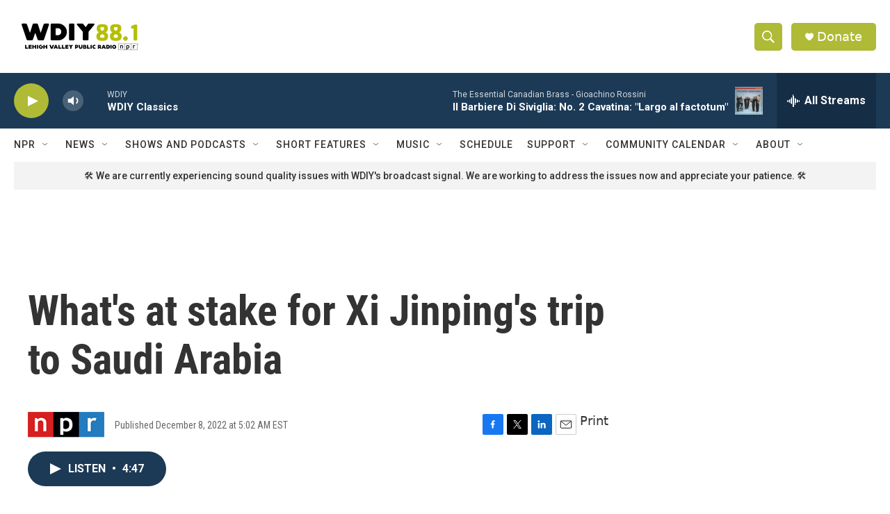

--- FILE ---
content_type: text/html;charset=UTF-8
request_url: https://www.wdiy.org/2022-12-08/whats-at-stake-for-xi-jinpings-trip-to-saudi-arabia
body_size: 32468
content:
<!DOCTYPE html>
<html class="ArtP aside" lang="en">
    <head>
    <meta charset="UTF-8">

    

    <style data-cssvarsponyfill="true">
        :root { --siteBgColorInverse: #121212; --primaryTextColorInverse: #ffffff; --secondaryTextColorInverse: #cccccc; --tertiaryTextColorInverse: #cccccc; --headerBgColorInverse: #000000; --headerBorderColorInverse: #ffffff; --headerTextColorInverse: #ffffff; --secC1_Inverse: #a2a2a2; --secC4_Inverse: #282828; --headerNavBarBgColorInverse: #121212; --headerMenuBgColorInverse: #ffffff; --headerMenuTextColorInverse: #6b2b85; --headerMenuTextColorHoverInverse: #6b2b85; --liveBlogTextColorInverse: #ffffff; --applyButtonColorInverse: #4485D5; --applyButtonTextColorInverse: #4485D5; --siteBgColor: #ffffff; --primaryTextColor: #333333; --secondaryTextColor: #666666; --secC1: #666666; --secC4: #ffffff; --secC5: #ffffff; --siteBgColor: #ffffff; --siteInverseBgColor: #000000; --linkColor: #1a7fc3; --linkHoverColor: #125c8e; --headerBgColor: #ffffff; --headerBgColorInverse: #000000; --headerBorderColor: #ffffff; --headerBorderColorInverse: #ffffff; --tertiaryTextColor: #1c1c1c; --headerTextColor: #ffffff; --buttonTextColor: #ffffff; --headerNavBarBgColor: #ffffff; --headerNavBarTextColor: #333333; --headerMenuBgColor: #ffffff; --headerMenuTextColor: #333333; --headerMenuTextColorHover: #afba36; --liveBlogTextColor: #282829; --applyButtonColor: #194173; --applyButtonTextColor: #2c4273; --primaryColor1: #1c3a56; --primaryColor2: #afba36; --breakingColor: #ff6f00; --secC2: #666666; --secC3: #cccccc; --secC5: #ffffff; --linkColor: #1a7fc3; --linkHoverColor: #125c8e; --donateBGColor: #afba36; --headerIconColor: #ffffff; --hatButtonBgColor: #ffffff; --hatButtonBgHoverColor: #411c58; --hatButtonBorderColor: #411c58; --hatButtonBorderHoverColor: #ffffff; --hatButtoniconColor: #d62021; --hatButtonTextColor: #411c58; --hatButtonTextHoverColor: #ffffff; --footerTextColor: #ffffff; --footerTextBgColor: #ffffff; --footerPartnersBgColor: #000000; --listBorderColor: #030202; --gridBorderColor: #ffffff; --tagButtonBorderColor: #1a7fc3; --tagButtonTextColor: #1a7fc3; --breakingTextColor: #666666; --sectionTextColor: #666666; --contentWidth: 1240px; --primaryHeadlineFont: sans-serif; --secHlFont: sans-serif; --bodyFont: sans-serif; --colorWhite: #ffffff; --colorBlack: #000000;} .fonts-loaded { --primaryHeadlineFont: "Roboto Condensed"; --secHlFont: "Roboto Condensed"; --bodyFont: "Roboto"; --liveBlogBodyFont: "Roboto";}
    </style>

    <meta name="disqus.shortname" content="npr-wdiy">
<meta name="disqus.url" content="https://www.wdiy.org/2022-12-08/whats-at-stake-for-xi-jinpings-trip-to-saudi-arabia">
<meta name="disqus.title" content="What&#x27;s at stake for Xi Jinping&#x27;s trip to Saudi Arabia">
<meta name="disqus.identifier" content="00000184-f135-d185-a9fd-fdf7370b0000">
    <meta property="fb:app_id" content="wdiy881">


    <meta property="og:title" content="What&#x27;s at stake for Xi Jinping&#x27;s trip to Saudi Arabia">

    <meta property="og:url" content="https://www.wdiy.org/2022-12-08/whats-at-stake-for-xi-jinpings-trip-to-saudi-arabia">

    <meta property="og:description" content="NPR&#x27;s Steve Inskeep talks to Yu Jie, who studies China&#x27;s relationships with Middle East and Gulf states, about Chinese president Xi&#x27;s trip to Saudi Arabia and China&#x27;s influence in the region.">

    <meta property="og:site_name" content="WDIY | Lehigh Valley Public Radio">



    <meta property="og:type" content="article">

    <meta property="article:published_time" content="2022-12-08T10:02:01">

    <meta property="article:modified_time" content="2022-12-08T10:08:27.359">

    
    <meta name="twitter:card" content="summary_large_image"/>
    
    
    
    
    <meta name="twitter:description" content="NPR&#x27;s Steve Inskeep talks to Yu Jie, who studies China&#x27;s relationships with Middle East and Gulf states, about Chinese president Xi&#x27;s trip to Saudi Arabia and China&#x27;s influence in the region."/>
    
    
    
    
    
    
    <meta name="twitter:title" content="What&#x27;s at stake for Xi Jinping&#x27;s trip to Saudi Arabia"/>
    



    <link data-cssvarsponyfill="true" class="Webpack-css" rel="stylesheet" href="https://npr.brightspotcdn.com/resource/00000177-1bc0-debb-a57f-dfcf4a950000/styleguide/All.min.0db89f2a608a6b13cec2d9fc84f71c45.gz.css">

    

    <style>.FooterNavigation-items-item {
    display: inline-block
}</style>
<style>[class*='-articleBody'] > ul,
[class*='-articleBody'] > ul ul {
    list-style-type: disc;
}</style>


    <meta name="viewport" content="width=device-width, initial-scale=1, viewport-fit=cover"><title>What&#x27;s at stake for Xi Jinping&#x27;s trip to Saudi Arabia</title><meta name="description" content="NPR&#x27;s Steve Inskeep talks to Yu Jie, who studies China&#x27;s relationships with Middle East and Gulf states, about Chinese president Xi&#x27;s trip to Saudi Arabia and China&#x27;s influence in the region."><link rel="canonical" href="https://www.npr.org/2022/12/08/1141499746/whats-at-stake-for-xi-jinpings-trip-to-saudi-arabia"><meta name="brightspot.contentId" content="00000184-f135-d185-a9fd-fdf7370b0000"><link rel="apple-touch-icon"sizes="180x180"href="/apple-touch-icon.png"><link rel="icon"type="image/png"href="/favicon-32x32.png"><link rel="icon"type="image/png"href="/favicon-16x16.png">
    
    
    <meta name="brightspot-dataLayer" content="{
  &quot;author&quot; : &quot;&quot;,
  &quot;bspStoryId&quot; : &quot;00000184-f135-d185-a9fd-fdf7370b0000&quot;,
  &quot;category&quot; : &quot;&quot;,
  &quot;inlineAudio&quot; : 1,
  &quot;keywords&quot; : &quot;&quot;,
  &quot;nprCmsSite&quot; : true,
  &quot;nprStoryId&quot; : &quot;1141499746&quot;,
  &quot;pageType&quot; : &quot;news-story&quot;,
  &quot;program&quot; : &quot;Morning Edition&quot;,
  &quot;publishedDate&quot; : &quot;2022-12-08T05:02:01Z&quot;,
  &quot;siteName&quot; : &quot;WDIY | Lehigh Valley Public Radio&quot;,
  &quot;station&quot; : &quot;WDIY&quot;,
  &quot;stationOrgId&quot; : &quot;1177&quot;,
  &quot;storyOrgId&quot; : &quot;s1&quot;,
  &quot;storyTheme&quot; : &quot;news-story&quot;,
  &quot;storyTitle&quot; : &quot;What&#x27;s at stake for Xi Jinping&#x27;s trip to Saudi Arabia&quot;,
  &quot;timezone&quot; : &quot;America/New_York&quot;,
  &quot;wordCount&quot; : 0,
  &quot;series&quot; : &quot;&quot;
}">
    <script id="brightspot-dataLayer">
        (function () {
            var dataValue = document.head.querySelector('meta[name="brightspot-dataLayer"]').content;
            if (dataValue) {
                window.brightspotDataLayer = JSON.parse(dataValue);
            }
        })();
    </script>

    <link rel="amphtml" href="https://www.wdiy.org/2022-12-08/whats-at-stake-for-xi-jinpings-trip-to-saudi-arabia?_amp=true">

    

    
    <script src="https://npr.brightspotcdn.com/resource/00000177-1bc0-debb-a57f-dfcf4a950000/styleguide/All.min.fd8f7fccc526453c829dde80fc7c2ef5.gz.js" async></script>
    

    <!-- no longer used, moved disqus script to be loaded by ps-disqus-comment-module.js to avoid errors --><script type="application/ld+json">{"@context":"http://schema.org","@type":"NewsArticle","dateModified":"2022-12-08T05:08:27Z","datePublished":"2022-12-08T05:02:01Z","headline":"What's at stake for Xi Jinping's trip to Saudi Arabia","mainEntityOfPage":{"@type":"NewsArticle","@id":"https://www.wdiy.org/2022-12-08/whats-at-stake-for-xi-jinpings-trip-to-saudi-arabia"},"publisher":{"@type":"Organization","name":"WDIY","logo":{"@context":"http://schema.org","@type":"ImageObject","height":"60","url":"https://npr.brightspotcdn.com/dims4/default/d7a0fdc/2147483647/resize/x60/quality/90/?url=http%3A%2F%2Fnpr-brightspot.s3.amazonaws.com%2F30%2F30%2Fee66f68448b8a7d4c2626e919089%2Fwdiy-logo.png","width":"190"}}}</script><meta name="gtm-dataLayer" content="{
  &quot;gtmAuthor&quot; : &quot;&quot;,
  &quot;gtmBspStoryId&quot; : &quot;00000184-f135-d185-a9fd-fdf7370b0000&quot;,
  &quot;gtmCategory&quot; : &quot;&quot;,
  &quot;gtmInlineAudio&quot; : 1,
  &quot;gtmKeywords&quot; : &quot;&quot;,
  &quot;gtmNprCmsSite&quot; : true,
  &quot;gtmNprStoryId&quot; : &quot;1141499746&quot;,
  &quot;gtmPageType&quot; : &quot;news-story&quot;,
  &quot;gtmProgram&quot; : &quot;Morning Edition&quot;,
  &quot;gtmPublishedDate&quot; : &quot;2022-12-08T05:02:01Z&quot;,
  &quot;gtmSiteName&quot; : &quot;WDIY | Lehigh Valley Public Radio&quot;,
  &quot;gtmStation&quot; : &quot;WDIY&quot;,
  &quot;gtmStationOrgId&quot; : &quot;1177&quot;,
  &quot;gtmStoryOrgId&quot; : &quot;s1&quot;,
  &quot;gtmStoryTheme&quot; : &quot;news-story&quot;,
  &quot;gtmStoryTitle&quot; : &quot;What&#x27;s at stake for Xi Jinping&#x27;s trip to Saudi Arabia&quot;,
  &quot;gtmTimezone&quot; : &quot;America/New_York&quot;,
  &quot;gtmWordCount&quot; : 0,
  &quot;gtmSeries&quot; : &quot;&quot;
}"><script>

    (function () {
        var dataValue = document.head.querySelector('meta[name="gtm-dataLayer"]').content;
        if (dataValue) {
            window.dataLayer = window.dataLayer || [];
            dataValue = JSON.parse(dataValue);
            dataValue['event'] = 'gtmFirstView';
            window.dataLayer.push(dataValue);
        }
    })();

    (function(w,d,s,l,i){w[l]=w[l]||[];w[l].push({'gtm.start':
            new Date().getTime(),event:'gtm.js'});var f=d.getElementsByTagName(s)[0],
        j=d.createElement(s),dl=l!='dataLayer'?'&l='+l:'';j.async=true;j.src=
        'https://www.googletagmanager.com/gtm.js?id='+i+dl;f.parentNode.insertBefore(j,f);
})(window,document,'script','dataLayer','GTM-N39QFDR');</script><script>

  window.fbAsyncInit = function() {
      FB.init({
          
              appId : 'wdiy881',
          
          xfbml : true,
          version : 'v2.9'
      });
  };

  (function(d, s, id){
     var js, fjs = d.getElementsByTagName(s)[0];
     if (d.getElementById(id)) {return;}
     js = d.createElement(s); js.id = id;
     js.src = "//connect.facebook.net/en_US/sdk.js";
     fjs.parentNode.insertBefore(js, fjs);
   }(document, 'script', 'facebook-jssdk'));
</script>
<script async="async" src="https://securepubads.g.doubleclick.net/tag/js/gpt.js"></script>
<script type="text/javascript">
    // Google tag setup
    var googletag = googletag || {};
    googletag.cmd = googletag.cmd || [];

    googletag.cmd.push(function () {
        // @see https://developers.google.com/publisher-tag/reference#googletag.PubAdsService_enableLazyLoad
        googletag.pubads().enableLazyLoad({
            fetchMarginPercent: 100, // fetch and render ads within this % of viewport
            renderMarginPercent: 100,
            mobileScaling: 1  // Same on mobile.
        });

        googletag.pubads().enableSingleRequest()
        googletag.pubads().enableAsyncRendering()
        googletag.pubads().collapseEmptyDivs()
        googletag.pubads().disableInitialLoad()
        googletag.enableServices()
    })
</script>
<script type="application/ld+json">{"@context":"http://schema.org","@type":"ListenAction","description":"NPR's Steve Inskeep talks to Yu Jie, who studies China's relationships with Middle East and Gulf states, about Chinese president Xi's trip to Saudi Arabia and China's influence in the region.","name":"What's at stake for Xi Jinping's trip to Saudi Arabia"}</script><script>window.addEventListener('DOMContentLoaded', (event) => {
    window.nulldurationobserver = new MutationObserver(function (mutations) {
        document.querySelectorAll('.StreamPill-duration').forEach(pill => { 
      if (pill.innerText == "LISTENNULL") {
         pill.innerText = "LISTEN"
      } 
    });
      });

      window.nulldurationobserver.observe(document.body, {
        childList: true,
        subtree: true
      });
});
</script>


    <script>
        var head = document.getElementsByTagName('head')
        head = head[0]
        var link = document.createElement('link');
        link.setAttribute('href', 'https://fonts.googleapis.com/css?family=Roboto Condensed|Roboto|Roboto:400,500,700&display=swap');
        var relList = link.relList;

        if (relList && relList.supports('preload')) {
            link.setAttribute('as', 'style');
            link.setAttribute('rel', 'preload');
            link.setAttribute('onload', 'this.rel="stylesheet"');
            link.setAttribute('crossorigin', 'anonymous');
        } else {
            link.setAttribute('rel', 'stylesheet');
        }

        head.appendChild(link);
    </script>
</head>


    <body class="Page-body" data-content-width="1240px">
    <noscript>
    <iframe src="https://www.googletagmanager.com/ns.html?id=GTM-N39QFDR" height="0" width="0" style="display:none;visibility:hidden"></iframe>
</noscript>
        

    <!-- Putting icons here, so we don't have to include in a bunch of -body hbs's -->
<svg xmlns="http://www.w3.org/2000/svg" style="display:none" id="iconsMap1" class="iconsMap">
    <symbol id="play-icon" viewBox="0 0 115 115">
        <polygon points="0,0 115,57.5 0,115" fill="currentColor" />
    </symbol>
    <symbol id="grid" viewBox="0 0 32 32">
            <g>
                <path d="M6.4,5.7 C6.4,6.166669 6.166669,6.4 5.7,6.4 L0.7,6.4 C0.233331,6.4 0,6.166669 0,5.7 L0,0.7 C0,0.233331 0.233331,0 0.7,0 L5.7,0 C6.166669,0 6.4,0.233331 6.4,0.7 L6.4,5.7 Z M19.2,5.7 C19.2,6.166669 18.966669,6.4 18.5,6.4 L13.5,6.4 C13.033331,6.4 12.8,6.166669 12.8,5.7 L12.8,0.7 C12.8,0.233331 13.033331,0 13.5,0 L18.5,0 C18.966669,0 19.2,0.233331 19.2,0.7 L19.2,5.7 Z M32,5.7 C32,6.166669 31.766669,6.4 31.3,6.4 L26.3,6.4 C25.833331,6.4 25.6,6.166669 25.6,5.7 L25.6,0.7 C25.6,0.233331 25.833331,0 26.3,0 L31.3,0 C31.766669,0 32,0.233331 32,0.7 L32,5.7 Z M6.4,18.5 C6.4,18.966669 6.166669,19.2 5.7,19.2 L0.7,19.2 C0.233331,19.2 0,18.966669 0,18.5 L0,13.5 C0,13.033331 0.233331,12.8 0.7,12.8 L5.7,12.8 C6.166669,12.8 6.4,13.033331 6.4,13.5 L6.4,18.5 Z M19.2,18.5 C19.2,18.966669 18.966669,19.2 18.5,19.2 L13.5,19.2 C13.033331,19.2 12.8,18.966669 12.8,18.5 L12.8,13.5 C12.8,13.033331 13.033331,12.8 13.5,12.8 L18.5,12.8 C18.966669,12.8 19.2,13.033331 19.2,13.5 L19.2,18.5 Z M32,18.5 C32,18.966669 31.766669,19.2 31.3,19.2 L26.3,19.2 C25.833331,19.2 25.6,18.966669 25.6,18.5 L25.6,13.5 C25.6,13.033331 25.833331,12.8 26.3,12.8 L31.3,12.8 C31.766669,12.8 32,13.033331 32,13.5 L32,18.5 Z M6.4,31.3 C6.4,31.766669 6.166669,32 5.7,32 L0.7,32 C0.233331,32 0,31.766669 0,31.3 L0,26.3 C0,25.833331 0.233331,25.6 0.7,25.6 L5.7,25.6 C6.166669,25.6 6.4,25.833331 6.4,26.3 L6.4,31.3 Z M19.2,31.3 C19.2,31.766669 18.966669,32 18.5,32 L13.5,32 C13.033331,32 12.8,31.766669 12.8,31.3 L12.8,26.3 C12.8,25.833331 13.033331,25.6 13.5,25.6 L18.5,25.6 C18.966669,25.6 19.2,25.833331 19.2,26.3 L19.2,31.3 Z M32,31.3 C32,31.766669 31.766669,32 31.3,32 L26.3,32 C25.833331,32 25.6,31.766669 25.6,31.3 L25.6,26.3 C25.6,25.833331 25.833331,25.6 26.3,25.6 L31.3,25.6 C31.766669,25.6 32,25.833331 32,26.3 L32,31.3 Z" id=""></path>
            </g>
    </symbol>
    <symbol id="radio-stream" width="18" height="19" viewBox="0 0 18 19">
        <g fill="currentColor" fill-rule="nonzero">
            <path d="M.5 8c-.276 0-.5.253-.5.565v1.87c0 .312.224.565.5.565s.5-.253.5-.565v-1.87C1 8.253.776 8 .5 8zM2.5 8c-.276 0-.5.253-.5.565v1.87c0 .312.224.565.5.565s.5-.253.5-.565v-1.87C3 8.253 2.776 8 2.5 8zM3.5 7c-.276 0-.5.276-.5.617v3.766c0 .34.224.617.5.617s.5-.276.5-.617V7.617C4 7.277 3.776 7 3.5 7zM5.5 6c-.276 0-.5.275-.5.613v5.774c0 .338.224.613.5.613s.5-.275.5-.613V6.613C6 6.275 5.776 6 5.5 6zM6.5 4c-.276 0-.5.26-.5.58v8.84c0 .32.224.58.5.58s.5-.26.5-.58V4.58C7 4.26 6.776 4 6.5 4zM8.5 0c-.276 0-.5.273-.5.61v17.78c0 .337.224.61.5.61s.5-.273.5-.61V.61C9 .273 8.776 0 8.5 0zM9.5 2c-.276 0-.5.274-.5.612v14.776c0 .338.224.612.5.612s.5-.274.5-.612V2.612C10 2.274 9.776 2 9.5 2zM11.5 5c-.276 0-.5.276-.5.616v8.768c0 .34.224.616.5.616s.5-.276.5-.616V5.616c0-.34-.224-.616-.5-.616zM12.5 6c-.276 0-.5.262-.5.584v4.832c0 .322.224.584.5.584s.5-.262.5-.584V6.584c0-.322-.224-.584-.5-.584zM14.5 7c-.276 0-.5.29-.5.647v3.706c0 .357.224.647.5.647s.5-.29.5-.647V7.647C15 7.29 14.776 7 14.5 7zM15.5 8c-.276 0-.5.253-.5.565v1.87c0 .312.224.565.5.565s.5-.253.5-.565v-1.87c0-.312-.224-.565-.5-.565zM17.5 8c-.276 0-.5.253-.5.565v1.87c0 .312.224.565.5.565s.5-.253.5-.565v-1.87c0-.312-.224-.565-.5-.565z"/>
        </g>
    </symbol>
    <symbol id="icon-magnify" viewBox="0 0 31 31">
        <g>
            <path fill-rule="evenodd" d="M22.604 18.89l-.323.566 8.719 8.8L28.255 31l-8.719-8.8-.565.404c-2.152 1.346-4.386 2.018-6.7 2.018-3.39 0-6.284-1.21-8.679-3.632C1.197 18.568 0 15.66 0 12.27c0-3.39 1.197-6.283 3.592-8.678C5.987 1.197 8.88 0 12.271 0c3.39 0 6.283 1.197 8.678 3.592 2.395 2.395 3.593 5.288 3.593 8.679 0 2.368-.646 4.574-1.938 6.62zM19.162 5.77C17.322 3.925 15.089 3 12.46 3c-2.628 0-4.862.924-6.702 2.77C3.92 7.619 3 9.862 3 12.5c0 2.639.92 4.882 2.76 6.73C7.598 21.075 9.832 22 12.46 22c2.629 0 4.862-.924 6.702-2.77C21.054 17.33 22 15.085 22 12.5c0-2.586-.946-4.83-2.838-6.73z"/>
        </g>
    </symbol>
    <symbol id="burger-menu" viewBox="0 0 14 10">
        <g>
            <path fill-rule="evenodd" d="M0 5.5v-1h14v1H0zM0 1V0h14v1H0zm0 9V9h14v1H0z"></path>
        </g>
    </symbol>
    <symbol id="close-x" viewBox="0 0 14 14">
        <g>
            <path fill-rule="nonzero" d="M6.336 7L0 .664.664 0 7 6.336 13.336 0 14 .664 7.664 7 14 13.336l-.664.664L7 7.664.664 14 0 13.336 6.336 7z"></path>
        </g>
    </symbol>
    <symbol id="share-more-arrow" viewBox="0 0 512 512" style="enable-background:new 0 0 512 512;">
        <g>
            <g>
                <path d="M512,241.7L273.643,3.343v156.152c-71.41,3.744-138.015,33.337-188.958,84.28C30.075,298.384,0,370.991,0,448.222v60.436
                    l29.069-52.985c45.354-82.671,132.173-134.027,226.573-134.027c5.986,0,12.004,0.212,18.001,0.632v157.779L512,241.7z
                    M255.642,290.666c-84.543,0-163.661,36.792-217.939,98.885c26.634-114.177,129.256-199.483,251.429-199.483h15.489V78.131
                    l163.568,163.568L304.621,405.267V294.531l-13.585-1.683C279.347,291.401,267.439,290.666,255.642,290.666z"></path>
            </g>
        </g>
    </symbol>
    <symbol id="chevron" viewBox="0 0 100 100">
        <g>
            <path d="M22.4566257,37.2056786 L-21.4456527,71.9511488 C-22.9248661,72.9681457 -24.9073712,72.5311671 -25.8758148,70.9765924 L-26.9788683,69.2027424 C-27.9450684,67.6481676 -27.5292733,65.5646602 -26.0500598,64.5484493 L20.154796,28.2208967 C21.5532435,27.2597011 23.3600078,27.2597011 24.759951,28.2208967 L71.0500598,64.4659264 C72.5292733,65.4829232 72.9450684,67.5672166 71.9788683,69.1217913 L70.8750669,70.8956413 C69.9073712,72.4502161 67.9241183,72.8848368 66.4449048,71.8694118 L22.4566257,37.2056786 Z" id="Transparent-Chevron" transform="translate(22.500000, 50.000000) rotate(90.000000) translate(-22.500000, -50.000000) "></path>
        </g>
    </symbol>
</svg>

<svg xmlns="http://www.w3.org/2000/svg" style="display:none" id="iconsMap2" class="iconsMap">
    <symbol id="mono-icon-facebook" viewBox="0 0 10 19">
        <path fill-rule="evenodd" d="M2.707 18.25V10.2H0V7h2.707V4.469c0-1.336.375-2.373 1.125-3.112C4.582.62 5.578.25 6.82.25c1.008 0 1.828.047 2.461.14v2.848H7.594c-.633 0-1.067.14-1.301.422-.188.235-.281.61-.281 1.125V7H9l-.422 3.2H6.012v8.05H2.707z"></path>
    </symbol>
    <symbol id="mono-icon-instagram" viewBox="0 0 17 17">
        <g>
            <path fill-rule="evenodd" d="M8.281 4.207c.727 0 1.4.182 2.022.545a4.055 4.055 0 0 1 1.476 1.477c.364.62.545 1.294.545 2.021 0 .727-.181 1.4-.545 2.021a4.055 4.055 0 0 1-1.476 1.477 3.934 3.934 0 0 1-2.022.545c-.726 0-1.4-.182-2.021-.545a4.055 4.055 0 0 1-1.477-1.477 3.934 3.934 0 0 1-.545-2.021c0-.727.182-1.4.545-2.021A4.055 4.055 0 0 1 6.26 4.752a3.934 3.934 0 0 1 2.021-.545zm0 6.68a2.54 2.54 0 0 0 1.864-.774 2.54 2.54 0 0 0 .773-1.863 2.54 2.54 0 0 0-.773-1.863 2.54 2.54 0 0 0-1.864-.774 2.54 2.54 0 0 0-1.863.774 2.54 2.54 0 0 0-.773 1.863c0 .727.257 1.348.773 1.863a2.54 2.54 0 0 0 1.863.774zM13.45 4.03c-.023.258-.123.48-.299.668a.856.856 0 0 1-.65.281.913.913 0 0 1-.668-.28.913.913 0 0 1-.281-.669c0-.258.094-.48.281-.668a.913.913 0 0 1 .668-.28c.258 0 .48.093.668.28.187.188.281.41.281.668zm2.672.95c.023.656.035 1.746.035 3.269 0 1.523-.017 2.62-.053 3.287-.035.668-.134 1.248-.298 1.74a4.098 4.098 0 0 1-.967 1.53 4.098 4.098 0 0 1-1.53.966c-.492.164-1.072.264-1.74.3-.668.034-1.763.052-3.287.052-1.523 0-2.619-.018-3.287-.053-.668-.035-1.248-.146-1.74-.334a3.747 3.747 0 0 1-1.53-.931 4.098 4.098 0 0 1-.966-1.53c-.164-.492-.264-1.072-.299-1.74C.424 10.87.406 9.773.406 8.25S.424 5.63.46 4.963c.035-.668.135-1.248.299-1.74.21-.586.533-1.096.967-1.53A4.098 4.098 0 0 1 3.254.727c.492-.164 1.072-.264 1.74-.3C5.662.394 6.758.376 8.281.376c1.524 0 2.62.018 3.287.053.668.035 1.248.135 1.74.299a4.098 4.098 0 0 1 2.496 2.496c.165.492.27 1.078.317 1.757zm-1.687 7.91c.14-.399.234-1.032.28-1.899.024-.515.036-1.242.036-2.18V7.689c0-.961-.012-1.688-.035-2.18-.047-.89-.14-1.524-.281-1.899a2.537 2.537 0 0 0-1.512-1.511c-.375-.14-1.008-.235-1.899-.282a51.292 51.292 0 0 0-2.18-.035H7.72c-.938 0-1.664.012-2.18.035-.867.047-1.5.141-1.898.282a2.537 2.537 0 0 0-1.512 1.511c-.14.375-.234 1.008-.281 1.899a51.292 51.292 0 0 0-.036 2.18v1.125c0 .937.012 1.664.036 2.18.047.866.14 1.5.28 1.898.306.726.81 1.23 1.513 1.511.398.141 1.03.235 1.898.282.516.023 1.242.035 2.18.035h1.125c.96 0 1.687-.012 2.18-.035.89-.047 1.523-.141 1.898-.282.726-.304 1.23-.808 1.512-1.511z"></path>
        </g>
    </symbol>
    <symbol id="mono-icon-email" viewBox="0 0 512 512">
        <g>
            <path d="M67,148.7c11,5.8,163.8,89.1,169.5,92.1c5.7,3,11.5,4.4,20.5,4.4c9,0,14.8-1.4,20.5-4.4c5.7-3,158.5-86.3,169.5-92.1
                c4.1-2.1,11-5.9,12.5-10.2c2.6-7.6-0.2-10.5-11.3-10.5H257H65.8c-11.1,0-13.9,3-11.3,10.5C56,142.9,62.9,146.6,67,148.7z"></path>
            <path d="M455.7,153.2c-8.2,4.2-81.8,56.6-130.5,88.1l82.2,92.5c2,2,2.9,4.4,1.8,5.6c-1.2,1.1-3.8,0.5-5.9-1.4l-98.6-83.2
                c-14.9,9.6-25.4,16.2-27.2,17.2c-7.7,3.9-13.1,4.4-20.5,4.4c-7.4,0-12.8-0.5-20.5-4.4c-1.9-1-12.3-7.6-27.2-17.2l-98.6,83.2
                c-2,2-4.7,2.6-5.9,1.4c-1.2-1.1-0.3-3.6,1.7-5.6l82.1-92.5c-48.7-31.5-123.1-83.9-131.3-88.1c-8.8-4.5-9.3,0.8-9.3,4.9
                c0,4.1,0,205,0,205c0,9.3,13.7,20.9,23.5,20.9H257h185.5c9.8,0,21.5-11.7,21.5-20.9c0,0,0-201,0-205
                C464,153.9,464.6,148.7,455.7,153.2z"></path>
        </g>
    </symbol>
    <symbol id="default-image" width="24" height="24" viewBox="0 0 24 24" fill="none" stroke="currentColor" stroke-width="2" stroke-linecap="round" stroke-linejoin="round" class="feather feather-image">
        <rect x="3" y="3" width="18" height="18" rx="2" ry="2"></rect>
        <circle cx="8.5" cy="8.5" r="1.5"></circle>
        <polyline points="21 15 16 10 5 21"></polyline>
    </symbol>
    <symbol id="icon-email" width="18px" viewBox="0 0 20 14">
        <g id="Symbols" stroke="none" stroke-width="1" fill="none" fill-rule="evenodd" stroke-linecap="round" stroke-linejoin="round">
            <g id="social-button-bar" transform="translate(-125.000000, -8.000000)" stroke="#000000">
                <g id="Group-2" transform="translate(120.000000, 0.000000)">
                    <g id="envelope" transform="translate(6.000000, 9.000000)">
                        <path d="M17.5909091,10.6363636 C17.5909091,11.3138182 17.0410909,11.8636364 16.3636364,11.8636364 L1.63636364,11.8636364 C0.958909091,11.8636364 0.409090909,11.3138182 0.409090909,10.6363636 L0.409090909,1.63636364 C0.409090909,0.958090909 0.958909091,0.409090909 1.63636364,0.409090909 L16.3636364,0.409090909 C17.0410909,0.409090909 17.5909091,0.958090909 17.5909091,1.63636364 L17.5909091,10.6363636 L17.5909091,10.6363636 Z" id="Stroke-406"></path>
                        <polyline id="Stroke-407" points="17.1818182 0.818181818 9 7.36363636 0.818181818 0.818181818"></polyline>
                    </g>
                </g>
            </g>
        </g>
    </symbol>
    <symbol id="mono-icon-print" viewBox="0 0 12 12">
        <g fill-rule="evenodd">
            <path fill-rule="nonzero" d="M9 10V7H3v3H1a1 1 0 0 1-1-1V4a1 1 0 0 1 1-1h10a1 1 0 0 1 1 1v3.132A2.868 2.868 0 0 1 9.132 10H9zm.5-4.5a1 1 0 1 0 0-2 1 1 0 0 0 0 2zM3 0h6v2H3z"></path>
            <path d="M4 8h4v4H4z"></path>
        </g>
    </symbol>
    <symbol id="mono-icon-copylink" viewBox="0 0 12 12">
        <g fill-rule="evenodd">
            <path d="M10.199 2.378c.222.205.4.548.465.897.062.332.016.614-.132.774L8.627 6.106c-.187.203-.512.232-.75-.014a.498.498 0 0 0-.706.028.499.499 0 0 0 .026.706 1.509 1.509 0 0 0 2.165-.04l1.903-2.06c.37-.398.506-.98.382-1.636-.105-.557-.392-1.097-.77-1.445L9.968.8C9.591.452 9.03.208 8.467.145 7.803.072 7.233.252 6.864.653L4.958 2.709a1.509 1.509 0 0 0 .126 2.161.5.5 0 1 0 .68-.734c-.264-.218-.26-.545-.071-.747L7.597 1.33c.147-.16.425-.228.76-.19.353.038.71.188.931.394l.91.843.001.001zM1.8 9.623c-.222-.205-.4-.549-.465-.897-.062-.332-.016-.614.132-.774l1.905-2.057c.187-.203.512-.232.75.014a.498.498 0 0 0 .706-.028.499.499 0 0 0-.026-.706 1.508 1.508 0 0 0-2.165.04L.734 7.275c-.37.399-.506.98-.382 1.637.105.557.392 1.097.77 1.445l.91.843c.376.35.937.594 1.5.656.664.073 1.234-.106 1.603-.507L7.04 9.291a1.508 1.508 0 0 0-.126-2.16.5.5 0 0 0-.68.734c.264.218.26.545.071.747l-1.904 2.057c-.147.16-.425.228-.76.191-.353-.038-.71-.188-.931-.394l-.91-.843z"></path>
            <path d="M8.208 3.614a.5.5 0 0 0-.707.028L3.764 7.677a.5.5 0 0 0 .734.68L8.235 4.32a.5.5 0 0 0-.027-.707"></path>
        </g>
    </symbol>
    <symbol id="mono-icon-linkedin" viewBox="0 0 16 17">
        <g fill-rule="evenodd">
            <path d="M3.734 16.125H.464V5.613h3.27zM2.117 4.172c-.515 0-.96-.188-1.336-.563A1.825 1.825 0 0 1 .22 2.273c0-.515.187-.96.562-1.335.375-.375.82-.563 1.336-.563.516 0 .961.188 1.336.563.375.375.563.82.563 1.335 0 .516-.188.961-.563 1.336-.375.375-.82.563-1.336.563zM15.969 16.125h-3.27v-5.133c0-.844-.07-1.453-.21-1.828-.259-.633-.762-.95-1.512-.95s-1.278.282-1.582.845c-.235.421-.352 1.043-.352 1.863v5.203H5.809V5.613h3.128v1.442h.036c.234-.469.609-.856 1.125-1.16.562-.375 1.218-.563 1.968-.563 1.524 0 2.59.48 3.2 1.441.468.774.703 1.97.703 3.586v5.766z"></path>
        </g>
    </symbol>
    <symbol id="mono-icon-pinterest" viewBox="0 0 512 512">
        <g>
            <path d="M256,32C132.3,32,32,132.3,32,256c0,91.7,55.2,170.5,134.1,205.2c-0.6-15.6-0.1-34.4,3.9-51.4
                c4.3-18.2,28.8-122.1,28.8-122.1s-7.2-14.3-7.2-35.4c0-33.2,19.2-58,43.2-58c20.4,0,30.2,15.3,30.2,33.6
                c0,20.5-13.1,51.1-19.8,79.5c-5.6,23.8,11.9,43.1,35.4,43.1c42.4,0,71-54.5,71-119.1c0-49.1-33.1-85.8-93.2-85.8
                c-67.9,0-110.3,50.7-110.3,107.3c0,19.5,5.8,33.3,14.8,43.9c4.1,4.9,4.7,6.9,3.2,12.5c-1.1,4.1-3.5,14-4.6,18
                c-1.5,5.7-6.1,7.7-11.2,5.6c-31.3-12.8-45.9-47-45.9-85.6c0-63.6,53.7-139.9,160.1-139.9c85.5,0,141.8,61.9,141.8,128.3
                c0,87.9-48.9,153.5-120.9,153.5c-24.2,0-46.9-13.1-54.7-27.9c0,0-13,51.6-15.8,61.6c-4.7,17.3-14,34.5-22.5,48
                c20.1,5.9,41.4,9.2,63.5,9.2c123.7,0,224-100.3,224-224C480,132.3,379.7,32,256,32z"></path>
        </g>
    </symbol>
    <symbol id="mono-icon-tumblr" viewBox="0 0 512 512">
        <g>
            <path d="M321.2,396.3c-11.8,0-22.4-2.8-31.5-8.3c-6.9-4.1-11.5-9.6-14-16.4c-2.6-6.9-3.6-22.3-3.6-46.4V224h96v-64h-96V48h-61.9
                c-2.7,21.5-7.5,44.7-14.5,58.6c-7,13.9-14,25.8-25.6,35.7c-11.6,9.9-25.6,17.9-41.9,23.3V224h48v140.4c0,19,2,33.5,5.9,43.5
                c4,10,11.1,19.5,21.4,28.4c10.3,8.9,22.8,15.7,37.3,20.5c14.6,4.8,31.4,7.2,50.4,7.2c16.7,0,30.3-1.7,44.7-5.1
                c14.4-3.4,30.5-9.3,48.2-17.6v-65.6C363.2,389.4,342.3,396.3,321.2,396.3z"></path>
        </g>
    </symbol>
    <symbol id="mono-icon-twitter" viewBox="0 0 1200 1227">
        <g>
            <path d="M714.163 519.284L1160.89 0H1055.03L667.137 450.887L357.328 0H0L468.492 681.821L0 1226.37H105.866L515.491
            750.218L842.672 1226.37H1200L714.137 519.284H714.163ZM569.165 687.828L521.697 619.934L144.011 79.6944H306.615L611.412
            515.685L658.88 583.579L1055.08 1150.3H892.476L569.165 687.854V687.828Z" fill="white"></path>
        </g>
    </symbol>
    <symbol id="mono-icon-youtube" viewBox="0 0 512 512">
        <g>
            <path fill-rule="evenodd" d="M508.6,148.8c0-45-33.1-81.2-74-81.2C379.2,65,322.7,64,265,64c-3,0-6,0-9,0s-6,0-9,0c-57.6,0-114.2,1-169.6,3.6
                c-40.8,0-73.9,36.4-73.9,81.4C1,184.6-0.1,220.2,0,255.8C-0.1,291.4,1,327,3.4,362.7c0,45,33.1,81.5,73.9,81.5
                c58.2,2.7,117.9,3.9,178.6,3.8c60.8,0.2,120.3-1,178.6-3.8c40.9,0,74-36.5,74-81.5c2.4-35.7,3.5-71.3,3.4-107
                C512.1,220.1,511,184.5,508.6,148.8z M207,353.9V157.4l145,98.2L207,353.9z"></path>
        </g>
    </symbol>
    <symbol id="mono-icon-flipboard" viewBox="0 0 500 500">
        <g>
            <path d="M0,0V500H500V0ZM400,200H300V300H200V400H100V100H400Z"></path>
        </g>
    </symbol>
    <symbol id="mono-icon-bluesky" viewBox="0 0 568 501">
        <g>
            <path d="M123.121 33.6637C188.241 82.5526 258.281 181.681 284 234.873C309.719 181.681 379.759 82.5526 444.879
            33.6637C491.866 -1.61183 568 -28.9064 568 57.9464C568 75.2916 558.055 203.659 552.222 224.501C531.947 296.954
            458.067 315.434 392.347 304.249C507.222 323.8 536.444 388.56 473.333 453.32C353.473 576.312 301.061 422.461
            287.631 383.039C285.169 375.812 284.017 372.431 284 375.306C283.983 372.431 282.831 375.812 280.369 383.039C266.939
            422.461 214.527 576.312 94.6667 453.32C31.5556 388.56 60.7778 323.8 175.653 304.249C109.933 315.434 36.0535
            296.954 15.7778 224.501C9.94525 203.659 0 75.2916 0 57.9464C0 -28.9064 76.1345 -1.61183 123.121 33.6637Z"
            fill="white">
            </path>
        </g>
    </symbol>
    <symbol id="mono-icon-threads" viewBox="0 0 192 192">
        <g>
            <path d="M141.537 88.9883C140.71 88.5919 139.87 88.2104 139.019 87.8451C137.537 60.5382 122.616 44.905 97.5619 44.745C97.4484 44.7443 97.3355 44.7443 97.222 44.7443C82.2364 44.7443 69.7731 51.1409 62.102 62.7807L75.881 72.2328C81.6116 63.5383 90.6052 61.6848 97.2286 61.6848C97.3051 61.6848 97.3819 61.6848 97.4576 61.6855C105.707 61.7381 111.932 64.1366 115.961 68.814C118.893 72.2193 120.854 76.925 121.825 82.8638C114.511 81.6207 106.601 81.2385 98.145 81.7233C74.3247 83.0954 59.0111 96.9879 60.0396 116.292C60.5615 126.084 65.4397 134.508 73.775 140.011C80.8224 144.663 89.899 146.938 99.3323 146.423C111.79 145.74 121.563 140.987 128.381 132.296C133.559 125.696 136.834 117.143 138.28 106.366C144.217 109.949 148.617 114.664 151.047 120.332C155.179 129.967 155.42 145.8 142.501 158.708C131.182 170.016 117.576 174.908 97.0135 175.059C74.2042 174.89 56.9538 167.575 45.7381 153.317C35.2355 139.966 29.8077 120.682 29.6052 96C29.8077 71.3178 35.2355 52.0336 45.7381 38.6827C56.9538 24.4249 74.2039 17.11 97.0132 16.9405C119.988 17.1113 137.539 24.4614 149.184 38.788C154.894 45.8136 159.199 54.6488 162.037 64.9503L178.184 60.6422C174.744 47.9622 169.331 37.0357 161.965 27.974C147.036 9.60668 125.202 0.195148 97.0695 0H96.9569C68.8816 0.19447 47.2921 9.6418 32.7883 28.0793C19.8819 44.4864 13.2244 67.3157 13.0007 95.9325L13 96L13.0007 96.0675C13.2244 124.684 19.8819 147.514 32.7883 163.921C47.2921 182.358 68.8816 191.806 96.9569 192H97.0695C122.03 191.827 139.624 185.292 154.118 170.811C173.081 151.866 172.51 128.119 166.26 113.541C161.776 103.087 153.227 94.5962 141.537 88.9883ZM98.4405 129.507C88.0005 130.095 77.1544 125.409 76.6196 115.372C76.2232 107.93 81.9158 99.626 99.0812 98.6368C101.047 98.5234 102.976 98.468 104.871 98.468C111.106 98.468 116.939 99.0737 122.242 100.233C120.264 124.935 108.662 128.946 98.4405 129.507Z" fill="white"></path>
        </g>
    </symbol>
 </svg>

<svg xmlns="http://www.w3.org/2000/svg" style="display:none" id="iconsMap3" class="iconsMap">
    <symbol id="volume-mute" x="0px" y="0px" viewBox="0 0 24 24" style="enable-background:new 0 0 24 24;">
        <polygon fill="currentColor" points="11,5 6,9 2,9 2,15 6,15 11,19 "/>
        <line style="fill:none;stroke:currentColor;stroke-width:2;stroke-linecap:round;stroke-linejoin:round;" x1="23" y1="9" x2="17" y2="15"/>
        <line style="fill:none;stroke:currentColor;stroke-width:2;stroke-linecap:round;stroke-linejoin:round;" x1="17" y1="9" x2="23" y2="15"/>
    </symbol>
    <symbol id="volume-low" x="0px" y="0px" viewBox="0 0 24 24" style="enable-background:new 0 0 24 24;" xml:space="preserve">
        <polygon fill="currentColor" points="11,5 6,9 2,9 2,15 6,15 11,19 "/>
    </symbol>
    <symbol id="volume-mid" x="0px" y="0px" viewBox="0 0 24 24" style="enable-background:new 0 0 24 24;">
        <polygon fill="currentColor" points="11,5 6,9 2,9 2,15 6,15 11,19 "/>
        <path style="fill:none;stroke:currentColor;stroke-width:2;stroke-linecap:round;stroke-linejoin:round;" d="M15.5,8.5c2,2,2,5.1,0,7.1"/>
    </symbol>
    <symbol id="volume-high" x="0px" y="0px" viewBox="0 0 24 24" style="enable-background:new 0 0 24 24;">
        <polygon fill="currentColor" points="11,5 6,9 2,9 2,15 6,15 11,19 "/>
        <path style="fill:none;stroke:currentColor;stroke-width:2;stroke-linecap:round;stroke-linejoin:round;" d="M19.1,4.9c3.9,3.9,3.9,10.2,0,14.1 M15.5,8.5c2,2,2,5.1,0,7.1"/>
    </symbol>
    <symbol id="pause-icon" viewBox="0 0 12 16">
        <rect x="0" y="0" width="4" height="16" fill="currentColor"></rect>
        <rect x="8" y="0" width="4" height="16" fill="currentColor"></rect>
    </symbol>
    <symbol id="heart" viewBox="0 0 24 24">
        <g>
            <path d="M12 4.435c-1.989-5.399-12-4.597-12 3.568 0 4.068 3.06 9.481 12 14.997 8.94-5.516 12-10.929 12-14.997 0-8.118-10-8.999-12-3.568z"/>
        </g>
    </symbol>
    <symbol id="icon-location" width="24" height="24" viewBox="0 0 24 24" fill="currentColor" stroke="currentColor" stroke-width="2" stroke-linecap="round" stroke-linejoin="round" class="feather feather-map-pin">
        <path d="M21 10c0 7-9 13-9 13s-9-6-9-13a9 9 0 0 1 18 0z" fill="currentColor" fill-opacity="1"></path>
        <circle cx="12" cy="10" r="5" fill="#ffffff"></circle>
    </symbol>
    <symbol id="icon-ticket" width="23px" height="15px" viewBox="0 0 23 15">
        <g stroke="none" stroke-width="1" fill="none" fill-rule="evenodd">
            <g transform="translate(-625.000000, -1024.000000)">
                <g transform="translate(625.000000, 1024.000000)">
                    <path d="M0,12.057377 L0,3.94262296 C0.322189879,4.12588308 0.696256938,4.23076923 1.0952381,4.23076923 C2.30500469,4.23076923 3.28571429,3.26645946 3.28571429,2.07692308 C3.28571429,1.68461385 3.17904435,1.31680209 2.99266757,1 L20.0073324,1 C19.8209556,1.31680209 19.7142857,1.68461385 19.7142857,2.07692308 C19.7142857,3.26645946 20.6949953,4.23076923 21.9047619,4.23076923 C22.3037431,4.23076923 22.6778101,4.12588308 23,3.94262296 L23,12.057377 C22.6778101,11.8741169 22.3037431,11.7692308 21.9047619,11.7692308 C20.6949953,11.7692308 19.7142857,12.7335405 19.7142857,13.9230769 C19.7142857,14.3153862 19.8209556,14.6831979 20.0073324,15 L2.99266757,15 C3.17904435,14.6831979 3.28571429,14.3153862 3.28571429,13.9230769 C3.28571429,12.7335405 2.30500469,11.7692308 1.0952381,11.7692308 C0.696256938,11.7692308 0.322189879,11.8741169 -2.13162821e-14,12.057377 Z" fill="currentColor"></path>
                    <path d="M14.5,0.533333333 L14.5,15.4666667" stroke="#FFFFFF" stroke-linecap="square" stroke-dasharray="2"></path>
                </g>
            </g>
        </g>
    </symbol>
    <symbol id="icon-refresh" width="24" height="24" viewBox="0 0 24 24" fill="none" stroke="currentColor" stroke-width="2" stroke-linecap="round" stroke-linejoin="round" class="feather feather-refresh-cw">
        <polyline points="23 4 23 10 17 10"></polyline>
        <polyline points="1 20 1 14 7 14"></polyline>
        <path d="M3.51 9a9 9 0 0 1 14.85-3.36L23 10M1 14l4.64 4.36A9 9 0 0 0 20.49 15"></path>
    </symbol>

    <symbol>
    <g id="mono-icon-link-post" stroke="none" stroke-width="1" fill="none" fill-rule="evenodd">
        <g transform="translate(-313.000000, -10148.000000)" fill="#000000" fill-rule="nonzero">
            <g transform="translate(306.000000, 10142.000000)">
                <path d="M14.0614027,11.2506973 L14.3070318,11.2618997 C15.6181751,11.3582102 16.8219637,12.0327684 17.6059678,13.1077805 C17.8500396,13.4424472 17.7765978,13.9116075 17.441931,14.1556793 C17.1072643,14.3997511 16.638104,14.3263093 16.3940322,13.9916425 C15.8684436,13.270965 15.0667922,12.8217495 14.1971448,12.7578692 C13.3952042,12.6989624 12.605753,12.9728728 12.0021966,13.5148801 L11.8552806,13.6559298 L9.60365896,15.9651545 C8.45118119,17.1890154 8.4677248,19.1416686 9.64054436,20.3445766 C10.7566428,21.4893084 12.5263723,21.5504727 13.7041492,20.5254372 L13.8481981,20.3916503 L15.1367586,19.070032 C15.4259192,18.7734531 15.9007548,18.7674393 16.1973338,19.0565998 C16.466951,19.3194731 16.4964317,19.7357968 16.282313,20.0321436 L16.2107659,20.117175 L14.9130245,21.4480474 C13.1386707,23.205741 10.3106091,23.1805355 8.5665371,21.3917196 C6.88861294,19.6707486 6.81173139,16.9294487 8.36035888,15.1065701 L8.5206409,14.9274155 L10.7811785,12.6088842 C11.6500838,11.7173642 12.8355419,11.2288664 14.0614027,11.2506973 Z M22.4334629,7.60828039 C24.1113871,9.32925141 24.1882686,12.0705513 22.6396411,13.8934299 L22.4793591,14.0725845 L20.2188215,16.3911158 C19.2919892,17.3420705 18.0049901,17.8344754 16.6929682,17.7381003 C15.3818249,17.6417898 14.1780363,16.9672316 13.3940322,15.8922195 C13.1499604,15.5575528 13.2234022,15.0883925 13.558069,14.8443207 C13.8927357,14.6002489 14.361896,14.6736907 14.6059678,15.0083575 C15.1315564,15.729035 15.9332078,16.1782505 16.8028552,16.2421308 C17.6047958,16.3010376 18.394247,16.0271272 18.9978034,15.4851199 L19.1447194,15.3440702 L21.396341,13.0348455 C22.5488188,11.8109846 22.5322752,9.85833141 21.3594556,8.65542337 C20.2433572,7.51069163 18.4736277,7.44952726 17.2944986,8.47594561 L17.1502735,8.60991269 L15.8541776,9.93153101 C15.5641538,10.2272658 15.0893026,10.2318956 14.7935678,9.94187181 C14.524718,9.67821384 14.4964508,9.26180596 14.7114324,8.96608447 L14.783227,8.88126205 L16.0869755,7.55195256 C17.8613293,5.79425896 20.6893909,5.81946452 22.4334629,7.60828039 Z" id="Icon-Link"></path>
            </g>
        </g>
    </g>
    </symbol>
    <symbol id="icon-passport-badge" viewBox="0 0 80 80">
        <g fill="none" fill-rule="evenodd">
            <path fill="#5680FF" d="M0 0L80 0 0 80z" transform="translate(-464.000000, -281.000000) translate(100.000000, 180.000000) translate(364.000000, 101.000000)"/>
            <g fill="#FFF" fill-rule="nonzero">
                <path d="M17.067 31.676l-3.488-11.143-11.144-3.488 11.144-3.488 3.488-11.144 3.488 11.166 11.143 3.488-11.143 3.466-3.488 11.143zm4.935-19.567l1.207.373 2.896-4.475-4.497 2.895.394 1.207zm-9.871 0l.373-1.207-4.497-2.895 2.895 4.475 1.229-.373zm9.871 9.893l-.373 1.207 4.497 2.896-2.895-4.497-1.229.394zm-9.871 0l-1.207-.373-2.895 4.497 4.475-2.895-.373-1.229zm22.002-4.935c0 9.41-7.634 17.066-17.066 17.066C7.656 34.133 0 26.5 0 17.067 0 7.634 7.634 0 17.067 0c9.41 0 17.066 7.634 17.066 17.067zm-2.435 0c0-8.073-6.559-14.632-14.631-14.632-8.073 0-14.632 6.559-14.632 14.632 0 8.072 6.559 14.631 14.632 14.631 8.072-.022 14.631-6.58 14.631-14.631z" transform="translate(-464.000000, -281.000000) translate(100.000000, 180.000000) translate(364.000000, 101.000000) translate(6.400000, 6.400000)"/>
            </g>
        </g>
    </symbol>
    <symbol id="icon-passport-badge-circle" viewBox="0 0 45 45">
        <g fill="none" fill-rule="evenodd">
            <circle cx="23.5" cy="23" r="20.5" fill="#5680FF"/>
            <g fill="#FFF" fill-rule="nonzero">
                <path d="M17.067 31.676l-3.488-11.143-11.144-3.488 11.144-3.488 3.488-11.144 3.488 11.166 11.143 3.488-11.143 3.466-3.488 11.143zm4.935-19.567l1.207.373 2.896-4.475-4.497 2.895.394 1.207zm-9.871 0l.373-1.207-4.497-2.895 2.895 4.475 1.229-.373zm9.871 9.893l-.373 1.207 4.497 2.896-2.895-4.497-1.229.394zm-9.871 0l-1.207-.373-2.895 4.497 4.475-2.895-.373-1.229zm22.002-4.935c0 9.41-7.634 17.066-17.066 17.066C7.656 34.133 0 26.5 0 17.067 0 7.634 7.634 0 17.067 0c9.41 0 17.066 7.634 17.066 17.067zm-2.435 0c0-8.073-6.559-14.632-14.631-14.632-8.073 0-14.632 6.559-14.632 14.632 0 8.072 6.559 14.631 14.632 14.631 8.072-.022 14.631-6.58 14.631-14.631z" transform="translate(-464.000000, -281.000000) translate(100.000000, 180.000000) translate(364.000000, 101.000000) translate(6.400000, 6.400000)"/>
            </g>
        </g>
    </symbol>
    <symbol id="icon-pbs-charlotte-passport-navy" viewBox="0 0 401 42">
        <g fill="none" fill-rule="evenodd">
            <g transform="translate(-91.000000, -1361.000000) translate(89.000000, 1275.000000) translate(2.828125, 86.600000) translate(217.623043, -0.000000)">
                <circle cx="20.435" cy="20.435" r="20.435" fill="#5680FF"/>
                <path fill="#FFF" fill-rule="nonzero" d="M20.435 36.115l-3.743-11.96-11.96-3.743 11.96-3.744 3.743-11.96 3.744 11.984 11.96 3.743-11.96 3.72-3.744 11.96zm5.297-21l1.295.4 3.108-4.803-4.826 3.108.423 1.295zm-10.594 0l.4-1.295-4.826-3.108 3.108 4.803 1.318-.4zm10.594 10.617l-.4 1.295 4.826 3.108-3.107-4.826-1.319.423zm-10.594 0l-1.295-.4-3.107 4.826 4.802-3.107-.4-1.319zm23.614-5.297c0 10.1-8.193 18.317-18.317 18.317-10.1 0-18.316-8.193-18.316-18.317 0-10.123 8.193-18.316 18.316-18.316 10.1 0 18.317 8.193 18.317 18.316zm-2.614 0c0-8.664-7.039-15.703-15.703-15.703S4.732 11.772 4.732 20.435c0 8.664 7.04 15.703 15.703 15.703 8.664-.023 15.703-7.063 15.703-15.703z"/>
            </g>
            <path fill="currentColor" fill-rule="nonzero" d="M4.898 31.675v-8.216h2.1c2.866 0 5.075-.658 6.628-1.975 1.554-1.316 2.33-3.217 2.33-5.703 0-2.39-.729-4.19-2.187-5.395-1.46-1.206-3.59-1.81-6.391-1.81H0v23.099h4.898zm1.611-12.229H4.898V12.59h2.227c1.338 0 2.32.274 2.947.821.626.548.94 1.396.94 2.544 0 1.137-.374 2.004-1.122 2.599-.748.595-1.875.892-3.38.892zm22.024 12.229c2.612 0 4.68-.59 6.201-1.77 1.522-1.18 2.283-2.823 2.283-4.93 0-1.484-.324-2.674-.971-3.57-.648-.895-1.704-1.506-3.168-1.832v-.158c1.074-.18 1.935-.711 2.583-1.596.648-.885.972-2.017.972-3.397 0-2.032-.74-3.515-2.22-4.447-1.48-.932-3.858-1.398-7.133-1.398H19.89v23.098h8.642zm-.9-13.95h-2.844V12.59h2.575c1.401 0 2.425.192 3.073.576.648.385.972 1.02.972 1.904 0 .948-.298 1.627-.893 2.038-.595.41-1.556.616-2.883.616zm.347 9.905H24.79v-6.02h3.033c2.739 0 4.108.96 4.108 2.876 0 1.064-.321 1.854-.964 2.37-.642.516-1.638.774-2.986.774zm18.343 4.36c2.676 0 4.764-.6 6.265-1.8 1.5-1.201 2.251-2.844 2.251-4.93 0-1.506-.4-2.778-1.2-3.815-.801-1.038-2.281-2.072-4.44-3.105-1.633-.779-2.668-1.319-3.105-1.619-.437-.3-.755-.61-.955-.932-.2-.321-.3-.698-.3-1.13 0-.695.247-1.258.742-1.69.495-.432 1.206-.648 2.133-.648.78 0 1.572.1 2.377.3.806.2 1.825.553 3.058 1.059l1.58-3.808c-1.19-.516-2.33-.916-3.421-1.2-1.09-.285-2.236-.427-3.436-.427-2.444 0-4.358.585-5.743 1.754-1.385 1.169-2.078 2.775-2.078 4.818 0 1.085.211 2.033.632 2.844.422.811.985 1.522 1.69 2.133.706.61 1.765 1.248 3.176 1.912 1.506.716 2.504 1.237 2.994 1.564.49.326.861.666 1.114 1.019.253.353.38.755.38 1.208 0 .811-.288 1.422-.862 1.833-.574.41-1.398.616-2.472.616-.896 0-1.883-.142-2.963-.426-1.08-.285-2.398-.775-3.957-1.47v4.55c1.896.927 4.076 1.39 6.54 1.39zm29.609 0c2.338 0 4.455-.394 6.351-1.184v-4.108c-2.307.811-4.27 1.216-5.893 1.216-3.865 0-5.798-2.575-5.798-7.725 0-2.475.506-4.405 1.517-5.79 1.01-1.385 2.438-2.078 4.281-2.078.843 0 1.701.153 2.575.458.874.306 1.743.664 2.607 1.075l1.58-3.982c-2.265-1.084-4.519-1.627-6.762-1.627-2.201 0-4.12.482-5.759 1.446-1.637.963-2.893 2.348-3.768 4.155-.874 1.806-1.31 3.91-1.31 6.311 0 3.813.89 6.738 2.67 8.777 1.78 2.038 4.35 3.057 7.709 3.057zm15.278-.315v-8.31c0-2.054.3-3.54.9-4.456.601-.916 1.575-1.374 2.923-1.374 1.896 0 2.844 1.274 2.844 3.823v10.317h4.819V20.157c0-2.085-.537-3.686-1.612-4.802-1.074-1.117-2.649-1.675-4.724-1.675-2.338 0-4.044.864-5.118 2.59h-.253l.11-1.421c.074-1.443.111-2.36.111-2.749V7.092h-4.819v24.583h4.82zm20.318.316c1.38 0 2.499-.198 3.357-.593.859-.395 1.693-1.103 2.504-2.125h.127l.932 2.402h3.365v-11.77c0-2.107-.632-3.676-1.896-4.708-1.264-1.033-3.08-1.549-5.45-1.549-2.476 0-4.73.532-6.762 1.596l1.595 3.254c1.907-.853 3.566-1.28 4.977-1.28 1.833 0 2.749.896 2.749 2.687v.774l-3.065.094c-2.644.095-4.621.588-5.932 1.478-1.312.89-1.967 2.272-1.967 4.147 0 1.79.487 3.17 1.461 4.14.974.968 2.31 1.453 4.005 1.453zm1.817-3.524c-1.559 0-2.338-.679-2.338-2.038 0-.948.342-1.653 1.027-2.117.684-.463 1.727-.716 3.128-.758l1.864-.063v1.453c0 1.064-.334 1.917-1.003 2.56-.669.642-1.562.963-2.678.963zm17.822 3.208v-8.99c0-1.422.429-2.528 1.287-3.318.859-.79 2.057-1.185 3.594-1.185.559 0 1.033.053 1.422.158l.364-4.518c-.432-.095-.975-.142-1.628-.142-1.095 0-2.109.303-3.04.908-.933.606-1.673 1.404-2.22 2.394h-.237l-.711-2.97h-3.65v17.663h4.819zm14.267 0V7.092h-4.819v24.583h4.819zm12.07.316c2.708 0 4.82-.811 6.336-2.433 1.517-1.622 2.275-3.871 2.275-6.746 0-1.854-.347-3.47-1.043-4.85-.695-1.38-1.69-2.439-2.986-3.176-1.295-.738-2.79-1.106-4.486-1.106-2.728 0-4.845.8-6.351 2.401-1.507 1.601-2.26 3.845-2.26 6.73 0 1.854.348 3.476 1.043 4.867.695 1.39 1.69 2.456 2.986 3.199 1.295.742 2.791 1.114 4.487 1.114zm.064-3.871c-1.295 0-2.23-.448-2.804-1.343-.574-.895-.861-2.217-.861-3.965 0-1.76.284-3.073.853-3.942.569-.87 1.495-1.304 2.78-1.304 1.296 0 2.228.437 2.797 1.312.569.874.853 2.185.853 3.934 0 1.758-.282 3.083-.845 3.973-.564.89-1.488 1.335-2.773 1.335zm18.154 3.87c1.748 0 3.222-.268 4.423-.805v-3.586c-1.18.368-2.19.552-3.033.552-.632 0-1.14-.163-1.525-.49-.384-.326-.576-.831-.576-1.516V17.63h4.945v-3.618h-4.945v-3.76h-3.081l-1.39 3.728-2.655 1.611v2.039h2.307v8.515c0 1.949.44 3.41 1.32 4.384.879.974 2.282 1.462 4.21 1.462zm13.619 0c1.748 0 3.223-.268 4.423-.805v-3.586c-1.18.368-2.19.552-3.033.552-.632 0-1.14-.163-1.524-.49-.385-.326-.577-.831-.577-1.516V17.63h4.945v-3.618h-4.945v-3.76h-3.08l-1.391 3.728-2.654 1.611v2.039h2.306v8.515c0 1.949.44 3.41 1.32 4.384.879.974 2.282 1.462 4.21 1.462zm15.562 0c1.38 0 2.55-.102 3.508-.308.958-.205 1.859-.518 2.701-.94v-3.728c-1.032.484-2.022.837-2.97 1.058-.948.222-1.954.332-3.017.332-1.37 0-2.433-.384-3.192-1.153-.758-.769-1.164-1.838-1.216-3.207h11.39v-2.338c0-2.507-.695-4.471-2.085-5.893-1.39-1.422-3.333-2.133-5.83-2.133-2.612 0-4.658.808-6.137 2.425-1.48 1.617-2.22 3.905-2.22 6.864 0 2.876.8 5.098 2.401 6.668 1.601 1.569 3.824 2.354 6.667 2.354zm2.686-11.153h-6.762c.085-1.19.416-2.11.996-2.757.579-.648 1.38-.972 2.401-.972 1.022 0 1.833.324 2.433.972.6.648.911 1.566.932 2.757zM270.555 31.675v-8.216h2.102c2.864 0 5.074-.658 6.627-1.975 1.554-1.316 2.33-3.217 2.33-5.703 0-2.39-.729-4.19-2.188-5.395-1.458-1.206-3.589-1.81-6.39-1.81h-7.378v23.099h4.897zm1.612-12.229h-1.612V12.59h2.228c1.338 0 2.32.274 2.946.821.627.548.94 1.396.94 2.544 0 1.137-.373 2.004-1.121 2.599-.748.595-1.875.892-3.381.892zm17.3 12.545c1.38 0 2.5-.198 3.357-.593.859-.395 1.694-1.103 2.505-2.125h.126l.932 2.402h3.365v-11.77c0-2.107-.632-3.676-1.896-4.708-1.264-1.033-3.08-1.549-5.45-1.549-2.475 0-4.73.532-6.762 1.596l1.596 3.254c1.906-.853 3.565-1.28 4.976-1.28 1.833 0 2.75.896 2.75 2.687v.774l-3.066.094c-2.643.095-4.62.588-5.932 1.478-1.311.89-1.967 2.272-1.967 4.147 0 1.79.487 3.17 1.461 4.14.975.968 2.31 1.453 4.005 1.453zm1.817-3.524c-1.559 0-2.338-.679-2.338-2.038 0-.948.342-1.653 1.027-2.117.684-.463 1.727-.716 3.128-.758l1.864-.063v1.453c0 1.064-.334 1.917-1.003 2.56-.669.642-1.561.963-2.678.963zm17.79 3.524c2.507 0 4.39-.474 5.648-1.422 1.259-.948 1.888-2.328 1.888-4.14 0-.874-.152-1.627-.458-2.259-.305-.632-.78-1.19-1.422-1.674-.642-.485-1.653-1.006-3.033-1.565-1.548-.621-2.552-1.09-3.01-1.406-.458-.316-.687-.69-.687-1.121 0-.77.71-1.154 2.133-1.154.8 0 1.585.121 2.354.364.769.242 1.595.553 2.48.932l1.454-3.476c-2.012-.927-4.082-1.39-6.21-1.39-2.232 0-3.957.429-5.173 1.287-1.217.859-1.825 2.073-1.825 3.642 0 .916.145 1.688.434 2.315.29.626.753 1.182 1.39 1.666.638.485 1.636 1.011 2.995 1.58.947.4 1.706.75 2.275 1.05.568.301.969.57 1.2.807.232.237.348.545.348.924 0 1.01-.874 1.516-2.623 1.516-.853 0-1.84-.142-2.962-.426-1.122-.284-2.13-.637-3.025-1.059v3.982c.79.337 1.637.592 2.543.766.906.174 2.001.26 3.286.26zm15.658 0c2.506 0 4.389-.474 5.648-1.422 1.258-.948 1.888-2.328 1.888-4.14 0-.874-.153-1.627-.459-2.259-.305-.632-.779-1.19-1.421-1.674-.643-.485-1.654-1.006-3.034-1.565-1.548-.621-2.551-1.09-3.01-1.406-.458-.316-.687-.69-.687-1.121 0-.77.711-1.154 2.133-1.154.8 0 1.585.121 2.354.364.769.242 1.596.553 2.48.932l1.454-3.476c-2.012-.927-4.081-1.39-6.209-1.39-2.233 0-3.957.429-5.174 1.287-1.216.859-1.825 2.073-1.825 3.642 0 .916.145 1.688.435 2.315.29.626.753 1.182 1.39 1.666.637.485 1.635 1.011 2.994 1.58.948.4 1.706.75 2.275 1.05.569.301.969.57 1.2.807.232.237.348.545.348.924 0 1.01-.874 1.516-2.622 1.516-.854 0-1.84-.142-2.963-.426-1.121-.284-2.13-.637-3.025-1.059v3.982c.79.337 1.638.592 2.543.766.906.174 2.002.26 3.287.26zm15.689 7.457V32.29c0-.232-.085-1.085-.253-2.56h.253c1.18 1.506 2.806 2.26 4.881 2.26 1.38 0 2.58-.364 3.602-1.09 1.022-.727 1.81-1.786 2.362-3.176.553-1.39.83-3.028.83-4.913 0-2.865-.59-5.103-1.77-6.715-1.18-1.611-2.812-2.417-4.897-2.417-2.212 0-3.881.874-5.008 2.622h-.222l-.679-2.29h-3.918v25.436h4.819zm3.523-11.36c-1.222 0-2.115-.41-2.678-1.232-.564-.822-.845-2.18-.845-4.076v-.521c.02-1.686.305-2.894.853-3.626.547-.732 1.416-1.098 2.606-1.098 1.138 0 1.973.434 2.505 1.303.531.87.797 2.172.797 3.91 0 3.56-1.08 5.34-3.238 5.34zm19.149 3.903c2.706 0 4.818-.811 6.335-2.433 1.517-1.622 2.275-3.871 2.275-6.746 0-1.854-.348-3.47-1.043-4.85-.695-1.38-1.69-2.439-2.986-3.176-1.295-.738-2.79-1.106-4.487-1.106-2.728 0-4.845.8-6.35 2.401-1.507 1.601-2.26 3.845-2.26 6.73 0 1.854.348 3.476 1.043 4.867.695 1.39 1.69 2.456 2.986 3.199 1.295.742 2.79 1.114 4.487 1.114zm.063-3.871c-1.296 0-2.23-.448-2.805-1.343-.574-.895-.86-2.217-.86-3.965 0-1.76.284-3.073.853-3.942.568-.87 1.495-1.304 2.78-1.304 1.296 0 2.228.437 2.797 1.312.568.874.853 2.185.853 3.934 0 1.758-.282 3.083-.846 3.973-.563.89-1.487 1.335-2.772 1.335zm16.921 3.555v-8.99c0-1.422.43-2.528 1.288-3.318.858-.79 2.056-1.185 3.594-1.185.558 0 1.032.053 1.422.158l.363-4.518c-.432-.095-.974-.142-1.627-.142-1.096 0-2.11.303-3.041.908-.933.606-1.672 1.404-2.22 2.394h-.237l-.711-2.97h-3.65v17.663h4.819zm15.5.316c1.748 0 3.222-.269 4.423-.806v-3.586c-1.18.368-2.19.552-3.033.552-.632 0-1.14-.163-1.525-.49-.384-.326-.577-.831-.577-1.516V17.63h4.945v-3.618h-4.945v-3.76h-3.08l-1.39 3.728-2.655 1.611v2.039h2.307v8.515c0 1.949.44 3.41 1.319 4.384.88.974 2.283 1.462 4.21 1.462z" transform="translate(-91.000000, -1361.000000) translate(89.000000, 1275.000000) translate(2.828125, 86.600000)"/>
        </g>
    </symbol>
    <symbol id="icon-closed-captioning" viewBox="0 0 512 512">
        <g>
            <path fill="currentColor" d="M464 64H48C21.5 64 0 85.5 0 112v288c0 26.5 21.5 48 48 48h416c26.5 0 48-21.5 48-48V112c0-26.5-21.5-48-48-48zm-6 336H54c-3.3 0-6-2.7-6-6V118c0-3.3 2.7-6 6-6h404c3.3 0 6 2.7 6 6v276c0 3.3-2.7 6-6 6zm-211.1-85.7c1.7 2.4 1.5 5.6-.5 7.7-53.6 56.8-172.8 32.1-172.8-67.9 0-97.3 121.7-119.5 172.5-70.1 2.1 2 2.5 3.2 1 5.7l-17.5 30.5c-1.9 3.1-6.2 4-9.1 1.7-40.8-32-94.6-14.9-94.6 31.2 0 48 51 70.5 92.2 32.6 2.8-2.5 7.1-2.1 9.2.9l19.6 27.7zm190.4 0c1.7 2.4 1.5 5.6-.5 7.7-53.6 56.9-172.8 32.1-172.8-67.9 0-97.3 121.7-119.5 172.5-70.1 2.1 2 2.5 3.2 1 5.7L420 220.2c-1.9 3.1-6.2 4-9.1 1.7-40.8-32-94.6-14.9-94.6 31.2 0 48 51 70.5 92.2 32.6 2.8-2.5 7.1-2.1 9.2.9l19.6 27.7z"></path>
        </g>
    </symbol>
    <symbol id="circle" viewBox="0 0 24 24">
        <circle cx="50%" cy="50%" r="50%"></circle>
    </symbol>
    <symbol id="spinner" role="img" viewBox="0 0 512 512">
        <g class="fa-group">
            <path class="fa-secondary" fill="currentColor" d="M478.71 364.58zm-22 6.11l-27.83-15.9a15.92 15.92 0 0 1-6.94-19.2A184 184 0 1 1 256 72c5.89 0 11.71.29 17.46.83-.74-.07-1.48-.15-2.23-.21-8.49-.69-15.23-7.31-15.23-15.83v-32a16 16 0 0 1 15.34-16C266.24 8.46 261.18 8 256 8 119 8 8 119 8 256s111 248 248 248c98 0 182.42-56.95 222.71-139.42-4.13 7.86-14.23 10.55-22 6.11z" opacity="0.4"/><path class="fa-primary" fill="currentColor" d="M271.23 72.62c-8.49-.69-15.23-7.31-15.23-15.83V24.73c0-9.11 7.67-16.78 16.77-16.17C401.92 17.18 504 124.67 504 256a246 246 0 0 1-25 108.24c-4 8.17-14.37 11-22.26 6.45l-27.84-15.9c-7.41-4.23-9.83-13.35-6.2-21.07A182.53 182.53 0 0 0 440 256c0-96.49-74.27-175.63-168.77-183.38z"/>
        </g>
    </symbol>
    <symbol id="icon-calendar" width="24" height="24" viewBox="0 0 24 24" fill="none" stroke="currentColor" stroke-width="2" stroke-linecap="round" stroke-linejoin="round">
        <rect x="3" y="4" width="18" height="18" rx="2" ry="2"/>
        <line x1="16" y1="2" x2="16" y2="6"/>
        <line x1="8" y1="2" x2="8" y2="6"/>
        <line x1="3" y1="10" x2="21" y2="10"/>
    </symbol>
    <symbol id="icon-arrow-rotate" viewBox="0 0 512 512">
        <path d="M454.7 288.1c-12.78-3.75-26.06 3.594-29.75 16.31C403.3 379.9 333.8 432 255.1 432c-66.53 0-126.8-38.28-156.5-96h100.4c13.25 0 24-10.75 24-24S213.2 288 199.9 288h-160c-13.25 0-24 10.75-24 24v160c0 13.25 10.75 24 24 24s24-10.75 24-24v-102.1C103.7 436.4 176.1 480 255.1 480c99 0 187.4-66.31 215.1-161.3C474.8 305.1 467.4 292.7 454.7 288.1zM472 16C458.8 16 448 26.75 448 40v102.1C408.3 75.55 335.8 32 256 32C157 32 68.53 98.31 40.91 193.3C37.19 206 44.5 219.3 57.22 223c12.84 3.781 26.09-3.625 29.75-16.31C108.7 132.1 178.2 80 256 80c66.53 0 126.8 38.28 156.5 96H312C298.8 176 288 186.8 288 200S298.8 224 312 224h160c13.25 0 24-10.75 24-24v-160C496 26.75 485.3 16 472 16z"/>
    </symbol>
</svg>


<ps-header class="PH">
    <div class="PH-ham-m">
        <div class="PH-ham-m-wrapper">
            <div class="PH-ham-m-top">
                
                    <div class="PH-logo">
                        <ps-logo>
<a aria-label="home page" href="/" class="stationLogo"  >
    
        
            <picture>
    
    
        
            
        
    

    
    
        
            
        
    

    
    
        
            
        
    

    
    
        
            
    
            <source type="image/webp"  width="190"
     height="60" srcset="https://npr.brightspotcdn.com/dims4/default/47ab518/2147483647/strip/true/crop/190x60+0+0/resize/380x120!/format/webp/quality/90/?url=https%3A%2F%2Fnpr.brightspotcdn.com%2Fdims4%2Fdefault%2Fd7a0fdc%2F2147483647%2Fresize%2Fx60%2Fquality%2F90%2F%3Furl%3Dhttp%3A%2F%2Fnpr-brightspot.s3.amazonaws.com%2F30%2F30%2Fee66f68448b8a7d4c2626e919089%2Fwdiy-logo.png 2x"data-size="siteLogo"
/>
    

    
        <source width="190"
     height="60" srcset="https://npr.brightspotcdn.com/dims4/default/f5c8cc9/2147483647/strip/true/crop/190x60+0+0/resize/190x60!/quality/90/?url=https%3A%2F%2Fnpr.brightspotcdn.com%2Fdims4%2Fdefault%2Fd7a0fdc%2F2147483647%2Fresize%2Fx60%2Fquality%2F90%2F%3Furl%3Dhttp%3A%2F%2Fnpr-brightspot.s3.amazonaws.com%2F30%2F30%2Fee66f68448b8a7d4c2626e919089%2Fwdiy-logo.png"data-size="siteLogo"
/>
    

        
    

    
    <img class="Image" alt="" srcset="https://npr.brightspotcdn.com/dims4/default/5a9c98f/2147483647/strip/true/crop/190x60+0+0/resize/380x120!/quality/90/?url=https%3A%2F%2Fnpr.brightspotcdn.com%2Fdims4%2Fdefault%2Fd7a0fdc%2F2147483647%2Fresize%2Fx60%2Fquality%2F90%2F%3Furl%3Dhttp%3A%2F%2Fnpr-brightspot.s3.amazonaws.com%2F30%2F30%2Fee66f68448b8a7d4c2626e919089%2Fwdiy-logo.png 2x" width="190" height="60" loading="lazy" src="https://npr.brightspotcdn.com/dims4/default/f5c8cc9/2147483647/strip/true/crop/190x60+0+0/resize/190x60!/quality/90/?url=https%3A%2F%2Fnpr.brightspotcdn.com%2Fdims4%2Fdefault%2Fd7a0fdc%2F2147483647%2Fresize%2Fx60%2Fquality%2F90%2F%3Furl%3Dhttp%3A%2F%2Fnpr-brightspot.s3.amazonaws.com%2F30%2F30%2Fee66f68448b8a7d4c2626e919089%2Fwdiy-logo.png">


</picture>
        
    
    </a>
</ps-logo>

                    </div>
                
                <button class="PH-ham-m-close" aria-label="hamburger-menu-close" aria-expanded="false"><svg class="close-x"><use xlink:href="#close-x"></use></svg></button>
            </div>
            
                <div class="PH-search-overlay-mobile">
                    <form class="PH-search-form" action="https://www.wdiy.org/search#nt=navsearch" novalidate="" autocomplete="off">
                        <label><input placeholder="Search" type="text" class="PH-search-input-mobile" name="q" required="true"><span class="sr-only">Search Query</span></label>
                        <button class="PH-search-button-mobile" aria-label="header-search-icon"><svg class="icon-magnify"><use xlink:href="#icon-magnify"></use></svg><span class="sr-only">Show Search</span></button>
                     </form>
                </div>
            

            <div class="PH-ham-m-content">
                
                
                    <nav class="Nav gtm_nav">
    
    
        <ul class="Nav-items">
            
                <li class="Nav-items-item" ><div class="NavI" >
    <div class="NavI-text gtm_nav_cat">
        
            <a class="NavI-text-link" href="https://www.wdiy.org/npr-programs">NPR</a>
        
    </div>
    
        <div class="NavI-more">
            <button aria-label="Open Sub Navigation"><svg class="chevron"><use xlink:href="#chevron"></use></svg></button>
        </div>
    

    
        <ul class="NavI-items">
            
                
                    <li class="NavI-items-item gtm_nav_subcat" ><a class="NavLink" href="https://www.wdiy.org/show/morning-edition">Morning Edition</a>
</li>
                
                    <li class="NavI-items-item gtm_nav_subcat" ><a class="NavLink" href="https://www.wdiy.org/show/fresh-air">Fresh Air </a>
</li>
                
                    <li class="NavI-items-item gtm_nav_subcat" ><a class="NavLink" href="https://www.wdiy.org/show/all-things-considered">All Things Considered</a>
</li>
                
                    <li class="NavI-items-item gtm_nav_subcat" ><a class="NavLink" href="https://www.wdiy.org/show/weekend-edition-saturday">Weekend Edition Saturday </a>
</li>
                
                    <li class="NavI-items-item gtm_nav_subcat" ><a class="NavLink" href="https://www.wdiy.org/show/weekend-edition-sunday">Weekend Edition Sunday </a>
</li>
                
            
        </ul>
        <ul class="NavI-items-placeholder">
            
                
                    <li class="NavI-items-item"><a class="NavLink" href="https://www.wdiy.org/show/morning-edition">Morning Edition</a>
</li>
                
                    <li class="NavI-items-item"><a class="NavLink" href="https://www.wdiy.org/show/fresh-air">Fresh Air </a>
</li>
                
                    <li class="NavI-items-item"><a class="NavLink" href="https://www.wdiy.org/show/all-things-considered">All Things Considered</a>
</li>
                
                    <li class="NavI-items-item"><a class="NavLink" href="https://www.wdiy.org/show/weekend-edition-saturday">Weekend Edition Saturday </a>
</li>
                
                    <li class="NavI-items-item"><a class="NavLink" href="https://www.wdiy.org/show/weekend-edition-sunday">Weekend Edition Sunday </a>
</li>
                
            
        </ul>
    
</div></li>
            
                <li class="Nav-items-item" ><div class="NavI" >
    <div class="NavI-text gtm_nav_cat">
        
            <a class="NavI-text-link" href="https://www.wdiy.org/show/wdiy-local-news">News</a>
        
    </div>
    
        <div class="NavI-more">
            <button aria-label="Open Sub Navigation"><svg class="chevron"><use xlink:href="#chevron"></use></svg></button>
        </div>
    

    
        <ul class="NavI-items">
            
                
                    <li class="NavI-items-item gtm_nav_subcat" ><a class="NavLink" href="https://www.wdiy.org/show/wdiy-local-news">WDIY Local News</a>
</li>
                
                    <li class="NavI-items-item gtm_nav_subcat" ><a class="NavLink" href="https://www.wdiy.org/npr-news">NPR Headline News</a>
</li>
                
            
        </ul>
        <ul class="NavI-items-placeholder">
            
                
                    <li class="NavI-items-item"><a class="NavLink" href="https://www.wdiy.org/show/wdiy-local-news">WDIY Local News</a>
</li>
                
                    <li class="NavI-items-item"><a class="NavLink" href="https://www.wdiy.org/npr-news">NPR Headline News</a>
</li>
                
            
        </ul>
    
</div></li>
            
                <li class="Nav-items-item" ><div class="NavI" >
    <div class="NavI-text gtm_nav_cat">
        
            <a class="NavI-text-link" href="https://www.wdiy.org/wdiy-public-affairs">Shows and Podcasts</a>
        
    </div>
    
        <div class="NavI-more">
            <button aria-label="Open Sub Navigation"><svg class="chevron"><use xlink:href="#chevron"></use></svg></button>
        </div>
    

    
        <ul class="NavI-items two-columns">
            
                
                    <li class="NavI-items-item gtm_nav_subcat" ><a class="NavLink" href="https://www.wdiy.org/show/a-closer-look">A Closer Look</a>
</li>
                
                    <li class="NavI-items-item gtm_nav_subcat" ><a class="NavLink" href="https://www.wdiy.org/show/active-lehigh-valley">Active Lehigh Valley</a>
</li>
                
                    <li class="NavI-items-item gtm_nav_subcat" ><a class="NavLink" href="https://www.wdiy.org/show/charla-comunitaria">Charla Comunitaria</a>
</li>
                
                    <li class="NavI-items-item gtm_nav_subcat" ><a class="NavLink" href="https://www.wdiy.org/show/herstory-women-who-lead">HerStory: Women Who Lead</a>
</li>
                
                    <li class="NavI-items-item gtm_nav_subcat" ><a class="NavLink" href="https://www.wdiy.org/show/influence-unplugged-celebrating-black-legacy">Influence Unplugged: Celebrating Black Legacy</a>
</li>
                
                    <li class="NavI-items-item gtm_nav_subcat" ><a class="NavLink" href="https://www.wdiy.org/show/lehigh-valley-arts-salon">Lehigh Valley Arts Salon </a>
</li>
                
                    <li class="NavI-items-item gtm_nav_subcat" ><a class="NavLink" href="https://www.wdiy.org/show/lets-talk">Let&#x27;s Talk</a>
</li>
                
                    <li class="NavI-items-item gtm_nav_subcat" ><a class="NavLink" href="https://www.wdiy.org/show/on-the-media">On the Media </a>
</li>
                
                    <li class="NavI-items-item gtm_nav_subcat" ><a class="NavLink" href="https://www.wdiy.org/show/perspectives">Perspectives</a>
</li>
                
                    <li class="NavI-items-item gtm_nav_subcat" ><a class="NavLink" href="https://www.wdiy.org/show/plan-lehigh-valley">Plan Lehigh Valley</a>
</li>
                
                    <li class="NavI-items-item gtm_nav_subcat" ><a class="NavLink" href="https://www.wdiy.org/show/qlv">Q:LV</a>
</li>
                
                    <li class="NavI-items-item gtm_nav_subcat" ><a class="NavLink" href="https://www.wdiy.org/show/roots-and-resilience">Roots and Resilience</a>
</li>
                
                    <li class="NavI-items-item gtm_nav_subcat" ><a class="NavLink" href="https://www.wdiy.org/show/teen-connect">Teen Connect</a>
</li>
                
                    <li class="NavI-items-item gtm_nav_subcat" ><a class="NavLink" href="https://www.wdiy.org/show/teen-money-matters">Teen Money Matters</a>
</li>
                
                    <li class="NavI-items-item gtm_nav_subcat" ><a class="NavLink" href="https://www.wdiy.org/show/teen-scientist">Teen Scientist</a>
</li>
                
                    <li class="NavI-items-item gtm_nav_subcat" ><a class="NavLink" href="https://www.wdiy.org/show/the-el-chaar-chronicles">The El-Chaar Chronicles</a>
</li>
                
                    <li class="NavI-items-item gtm_nav_subcat" ><a class="NavLink" href="https://www.wdiy.org/show/the-inside-dish">The Inside Dish</a>
</li>
                
                    <li class="NavI-items-item gtm_nav_subcat" ><a class="NavLink" href="https://www.wdiy.org/show/the-well-being-report">The Well-Being Report</a>
</li>
                
                    <li class="NavI-items-item gtm_nav_subcat" ><a class="NavLink" href="https://www.wdiy.org/show/trailblazers">Trailblazers</a>
</li>
                
                    <li class="NavI-items-item gtm_nav_subcat" ><a class="NavLink" href="https://www.wdiy.org/show/twenties-toolbox">Twenties Toolbox</a>
</li>
                
                    <li class="NavI-items-item gtm_nav_subcat" ><a class="NavLink" href="https://www.wdiy.org/show/valley-voices">Valley Voices</a>
</li>
                
                    <li class="NavI-items-item gtm_nav_subcat" ><a class="NavLink" href="https://www.wdiy.org/show/you-bet-your-garden">You Bet Your Garden</a>
</li>
                
                    <li class="NavI-items-item gtm_nav_subcat" ><a class="NavLink" href="https://www.wdiy.org/show/young-valley-leaders">Young Valley Leaders</a>
</li>
                
                    <li class="NavI-items-item gtm_nav_subcat" ><a class="NavLink" href="https://www.wdiy.org/show/your-financial-choices">Your Financial Choices </a>
</li>
                
            
        </ul>
        <ul class="NavI-items-placeholder">
            
                
                    <li class="NavI-items-item"><a class="NavLink" href="https://www.wdiy.org/show/a-closer-look">A Closer Look</a>
</li>
                
                    <li class="NavI-items-item"><a class="NavLink" href="https://www.wdiy.org/show/active-lehigh-valley">Active Lehigh Valley</a>
</li>
                
                    <li class="NavI-items-item"><a class="NavLink" href="https://www.wdiy.org/show/charla-comunitaria">Charla Comunitaria</a>
</li>
                
                    <li class="NavI-items-item"><a class="NavLink" href="https://www.wdiy.org/show/herstory-women-who-lead">HerStory: Women Who Lead</a>
</li>
                
                    <li class="NavI-items-item"><a class="NavLink" href="https://www.wdiy.org/show/influence-unplugged-celebrating-black-legacy">Influence Unplugged: Celebrating Black Legacy</a>
</li>
                
                    <li class="NavI-items-item"><a class="NavLink" href="https://www.wdiy.org/show/lehigh-valley-arts-salon">Lehigh Valley Arts Salon </a>
</li>
                
                    <li class="NavI-items-item"><a class="NavLink" href="https://www.wdiy.org/show/lets-talk">Let&#x27;s Talk</a>
</li>
                
                    <li class="NavI-items-item"><a class="NavLink" href="https://www.wdiy.org/show/on-the-media">On the Media </a>
</li>
                
                    <li class="NavI-items-item"><a class="NavLink" href="https://www.wdiy.org/show/perspectives">Perspectives</a>
</li>
                
                    <li class="NavI-items-item"><a class="NavLink" href="https://www.wdiy.org/show/plan-lehigh-valley">Plan Lehigh Valley</a>
</li>
                
                    <li class="NavI-items-item"><a class="NavLink" href="https://www.wdiy.org/show/qlv">Q:LV</a>
</li>
                
                    <li class="NavI-items-item"><a class="NavLink" href="https://www.wdiy.org/show/roots-and-resilience">Roots and Resilience</a>
</li>
                
                    <li class="NavI-items-item"><a class="NavLink" href="https://www.wdiy.org/show/teen-connect">Teen Connect</a>
</li>
                
                    <li class="NavI-items-item"><a class="NavLink" href="https://www.wdiy.org/show/teen-money-matters">Teen Money Matters</a>
</li>
                
                    <li class="NavI-items-item"><a class="NavLink" href="https://www.wdiy.org/show/teen-scientist">Teen Scientist</a>
</li>
                
                    <li class="NavI-items-item"><a class="NavLink" href="https://www.wdiy.org/show/the-el-chaar-chronicles">The El-Chaar Chronicles</a>
</li>
                
                    <li class="NavI-items-item"><a class="NavLink" href="https://www.wdiy.org/show/the-inside-dish">The Inside Dish</a>
</li>
                
                    <li class="NavI-items-item"><a class="NavLink" href="https://www.wdiy.org/show/the-well-being-report">The Well-Being Report</a>
</li>
                
                    <li class="NavI-items-item"><a class="NavLink" href="https://www.wdiy.org/show/trailblazers">Trailblazers</a>
</li>
                
                    <li class="NavI-items-item"><a class="NavLink" href="https://www.wdiy.org/show/twenties-toolbox">Twenties Toolbox</a>
</li>
                
                    <li class="NavI-items-item"><a class="NavLink" href="https://www.wdiy.org/show/valley-voices">Valley Voices</a>
</li>
                
                    <li class="NavI-items-item"><a class="NavLink" href="https://www.wdiy.org/show/you-bet-your-garden">You Bet Your Garden</a>
</li>
                
                    <li class="NavI-items-item"><a class="NavLink" href="https://www.wdiy.org/show/young-valley-leaders">Young Valley Leaders</a>
</li>
                
                    <li class="NavI-items-item"><a class="NavLink" href="https://www.wdiy.org/show/your-financial-choices">Your Financial Choices </a>
</li>
                
            
        </ul>
    
</div></li>
            
                <li class="Nav-items-item" ><div class="NavI" >
    <div class="NavI-text gtm_nav_cat">
        
            <a class="NavI-text-link" href="https://www.wdiy.org/wdiy-features">Short Features</a>
        
    </div>
    
        <div class="NavI-more">
            <button aria-label="Open Sub Navigation"><svg class="chevron"><use xlink:href="#chevron"></use></svg></button>
        </div>
    

    
        <ul class="NavI-items">
            
                
                    <li class="NavI-items-item gtm_nav_subcat" ><a class="NavLink" href="https://www.wdiy.org/show/at-the-movies">At the Movies</a>
</li>
                
                    <li class="NavI-items-item gtm_nav_subcat" ><a class="NavLink" href="https://www.wdiy.org/show/celtic-cultural-minute">Celtic Cultural Minute</a>
</li>
                
                    <li class="NavI-items-item gtm_nav_subcat" ><a class="NavLink" href="https://www.wdiy.org/show/economic-pulse-with-dr-kamran-afshar">Economic Pulse</a>
</li>
                
                    <li class="NavI-items-item gtm_nav_subcat" ><a class="NavLink" href="https://www.wdiy.org/show/environmental-minute">Environmental Minute</a>
</li>
                
                    <li class="NavI-items-item gtm_nav_subcat" ><a class="NavLink" href="https://www.wdiy.org/show/landmarks-with-leon">Landmarks with Leon</a>
</li>
                
                    <li class="NavI-items-item gtm_nav_subcat" ><a class="NavLink" href="https://www.wdiy.org/show/megans-museum-minute">Megan&#x27;s Museum Minute</a>
</li>
                
                    <li class="NavI-items-item gtm_nav_subcat" ><a class="NavLink" href="https://www.wdiy.org/show/shakespearean-insights">Shakespearean Insights</a>
</li>
                
                    <li class="NavI-items-item gtm_nav_subcat" ><a class="NavLink" href="https://www.wdiy.org/show/something-to-say">Something to Say</a>
</li>
                
            
        </ul>
        <ul class="NavI-items-placeholder">
            
                
                    <li class="NavI-items-item"><a class="NavLink" href="https://www.wdiy.org/show/at-the-movies">At the Movies</a>
</li>
                
                    <li class="NavI-items-item"><a class="NavLink" href="https://www.wdiy.org/show/celtic-cultural-minute">Celtic Cultural Minute</a>
</li>
                
                    <li class="NavI-items-item"><a class="NavLink" href="https://www.wdiy.org/show/economic-pulse-with-dr-kamran-afshar">Economic Pulse</a>
</li>
                
                    <li class="NavI-items-item"><a class="NavLink" href="https://www.wdiy.org/show/environmental-minute">Environmental Minute</a>
</li>
                
                    <li class="NavI-items-item"><a class="NavLink" href="https://www.wdiy.org/show/landmarks-with-leon">Landmarks with Leon</a>
</li>
                
                    <li class="NavI-items-item"><a class="NavLink" href="https://www.wdiy.org/show/megans-museum-minute">Megan&#x27;s Museum Minute</a>
</li>
                
                    <li class="NavI-items-item"><a class="NavLink" href="https://www.wdiy.org/show/shakespearean-insights">Shakespearean Insights</a>
</li>
                
                    <li class="NavI-items-item"><a class="NavLink" href="https://www.wdiy.org/show/something-to-say">Something to Say</a>
</li>
                
            
        </ul>
    
</div></li>
            
                <li class="Nav-items-item" ><div class="NavI" >
    <div class="NavI-text gtm_nav_cat">
        
            <a class="NavI-text-link" href="https://www.wdiy.org/wdiy-music">Music</a>
        
    </div>
    
        <div class="NavI-more">
            <button aria-label="Open Sub Navigation"><svg class="chevron"><use xlink:href="#chevron"></use></svg></button>
        </div>
    

    
        <ul class="NavI-items two-columns">
            
                
                    <li class="NavI-items-item gtm_nav_subcat" ><a class="NavLink" href="https://www.wdiy.org/wdiy-music">All Music Programs A-Z</a>
</li>
                
                    <li class="NavI-items-item gtm_nav_subcat" ><a class="NavLink" href="https://www.wdiy.org/wdiy-music#blues">Blues</a>
</li>
                
                    <li class="NavI-items-item gtm_nav_subcat" ><a class="NavLink" href="https://www.wdiy.org/wdiy-music#classical">Classical</a>
</li>
                
                    <li class="NavI-items-item gtm_nav_subcat" ><a class="NavLink" href="https://www.wdiy.org/wdiy-music#folk">Folk</a>
</li>
                
                    <li class="NavI-items-item gtm_nav_subcat" ><a class="NavLink" href="https://www.wdiy.org/wdiy-music#jazz">Jazz</a>
</li>
                
                    <li class="NavI-items-item gtm_nav_subcat" ><a class="NavLink" href="https://www.wdiy.org/wdiy-music#late-night">Late Night</a>
</li>
                
                    <li class="NavI-items-item gtm_nav_subcat" ><a class="NavLink" href="https://www.wdiy.org/playlist">On-Air Playlist</a>
</li>
                
                    <li class="NavI-items-item gtm_nav_subcat" ><a class="NavLink" href="https://www.wdiy.org/wdiy-music#rock-pop-aaa">Rock/Pop/AAA</a>
</li>
                
                    <li class="NavI-items-item gtm_nav_subcat" ><a class="NavLink" href="https://www.wdiy.org/two-week-music-show-archive">Two-Week Music Show Archive</a>
</li>
                
                    <li class="NavI-items-item gtm_nav_subcat" ><a class="NavLink" href="https://www.wdiy.org/show/wdiy-studio-sessions">WDIY Studio Sessions</a>
</li>
                
                    <li class="NavI-items-item gtm_nav_subcat" ><a class="NavLink" href="https://www.wdiy.org/wdiy-music#weekends">Weekends</a>
</li>
                
                    <li class="NavI-items-item gtm_nav_subcat" ><a class="NavLink" href="https://www.wdiy.org/wdiy-music#world-music">World Music</a>
</li>
                
            
        </ul>
        <ul class="NavI-items-placeholder">
            
                
                    <li class="NavI-items-item"><a class="NavLink" href="https://www.wdiy.org/wdiy-music">All Music Programs A-Z</a>
</li>
                
                    <li class="NavI-items-item"><a class="NavLink" href="https://www.wdiy.org/wdiy-music#blues">Blues</a>
</li>
                
                    <li class="NavI-items-item"><a class="NavLink" href="https://www.wdiy.org/wdiy-music#classical">Classical</a>
</li>
                
                    <li class="NavI-items-item"><a class="NavLink" href="https://www.wdiy.org/wdiy-music#folk">Folk</a>
</li>
                
                    <li class="NavI-items-item"><a class="NavLink" href="https://www.wdiy.org/wdiy-music#jazz">Jazz</a>
</li>
                
                    <li class="NavI-items-item"><a class="NavLink" href="https://www.wdiy.org/wdiy-music#late-night">Late Night</a>
</li>
                
                    <li class="NavI-items-item"><a class="NavLink" href="https://www.wdiy.org/playlist">On-Air Playlist</a>
</li>
                
                    <li class="NavI-items-item"><a class="NavLink" href="https://www.wdiy.org/wdiy-music#rock-pop-aaa">Rock/Pop/AAA</a>
</li>
                
                    <li class="NavI-items-item"><a class="NavLink" href="https://www.wdiy.org/two-week-music-show-archive">Two-Week Music Show Archive</a>
</li>
                
                    <li class="NavI-items-item"><a class="NavLink" href="https://www.wdiy.org/show/wdiy-studio-sessions">WDIY Studio Sessions</a>
</li>
                
                    <li class="NavI-items-item"><a class="NavLink" href="https://www.wdiy.org/wdiy-music#weekends">Weekends</a>
</li>
                
                    <li class="NavI-items-item"><a class="NavLink" href="https://www.wdiy.org/wdiy-music#world-music">World Music</a>
</li>
                
            
        </ul>
    
</div></li>
            
                <li class="Nav-items-item" ><div class="NavI"  data-group-navigation>
    <div class="NavI-text gtm_nav_cat">
        
            <a class="NavI-text-link" href="https://www.wdiy.org/wdiy-radio-schedule">Schedule</a>
        
    </div>
    

    
</div></li>
            
                <li class="Nav-items-item" ><div class="NavI" >
    <div class="NavI-text gtm_nav_cat">
        
            <a class="NavI-text-link" href="https://wdiy.monkeypod.io/give/2025-year-end-donation-drive" target="_blank">Support</a>
        
    </div>
    
        <div class="NavI-more">
            <button aria-label="Open Sub Navigation"><svg class="chevron"><use xlink:href="#chevron"></use></svg></button>
        </div>
    

    
        <ul class="NavI-items">
            
                
                    <li class="NavI-items-item gtm_nav_subcat" ><a class="NavLink" href="https://wdiy.monkeypod.io/give/donation-page" target="_blank">Become a Member</a>
</li>
                
                    <li class="NavI-items-item gtm_nav_subcat" ><a class="NavLink" href="https://sites.google.com/wdiy.org/wdiy-volunteers/home" target="_blank">Become a Volunteer</a>
</li>
                
                    <li class="NavI-items-item gtm_nav_subcat" ><a class="NavLink" href="https://www.wdiy.org/donate-records-cds">Donate Records &amp; CDs</a>
</li>
                
                    <li class="NavI-items-item gtm_nav_subcat" ><a class="NavLink" href="https://wdiy.careasy.org/home" target="_blank">Donate Your Vehicle </a>
</li>
                
                    <li class="NavI-items-item gtm_nav_subcat" ><a class="NavLink" href="https://www.wdiy.org/foundations">Foundations, Funds, and Government Support</a>
</li>
                
                    <li class="NavI-items-item gtm_nav_subcat" ><a class="NavLink" href="https://www.wdiy.org/leadership-circle">Leadership Circle</a>
</li>
                
                    <li class="NavI-items-item gtm_nav_subcat" ><a class="NavLink" href="https://www.wdiy.org/legacy">Planned Giving</a>
</li>
                
                    <li class="NavI-items-item gtm_nav_subcat" ><a class="NavLink" href="https://www.wdiy.org/underwriting-business-support">Underwriting/Business Support</a>
</li>
                
            
        </ul>
        <ul class="NavI-items-placeholder">
            
                
                    <li class="NavI-items-item"><a class="NavLink" href="https://wdiy.monkeypod.io/give/donation-page" target="_blank">Become a Member</a>
</li>
                
                    <li class="NavI-items-item"><a class="NavLink" href="https://sites.google.com/wdiy.org/wdiy-volunteers/home" target="_blank">Become a Volunteer</a>
</li>
                
                    <li class="NavI-items-item"><a class="NavLink" href="https://www.wdiy.org/donate-records-cds">Donate Records &amp; CDs</a>
</li>
                
                    <li class="NavI-items-item"><a class="NavLink" href="https://wdiy.careasy.org/home" target="_blank">Donate Your Vehicle </a>
</li>
                
                    <li class="NavI-items-item"><a class="NavLink" href="https://www.wdiy.org/foundations">Foundations, Funds, and Government Support</a>
</li>
                
                    <li class="NavI-items-item"><a class="NavLink" href="https://www.wdiy.org/leadership-circle">Leadership Circle</a>
</li>
                
                    <li class="NavI-items-item"><a class="NavLink" href="https://www.wdiy.org/legacy">Planned Giving</a>
</li>
                
                    <li class="NavI-items-item"><a class="NavLink" href="https://www.wdiy.org/underwriting-business-support">Underwriting/Business Support</a>
</li>
                
            
        </ul>
    
</div></li>
            
                <li class="Nav-items-item" ><div class="NavI" >
    <div class="NavI-text gtm_nav_cat">
        
            <a class="NavI-text-link" href="https://www.wdiy.org/community-calendar">Community Calendar</a>
        
    </div>
    
        <div class="NavI-more">
            <button aria-label="Open Sub Navigation"><svg class="chevron"><use xlink:href="#chevron"></use></svg></button>
        </div>
    

    
        <ul class="NavI-items">
            
                
                    <li class="NavI-items-item gtm_nav_subcat" ><a class="NavLink" href="https://www.wdiy.org/sponsored-events">WDIY Sponsored Events</a>
</li>
                
                    <li class="NavI-items-item gtm_nav_subcat" ><a class="NavLink" href="https://www.wdiy.org/community-calendar">View All Upcoming Events</a>
</li>
                
                    <li class="NavI-items-item gtm_nav_subcat" ><a class="NavLink" href="https://www.wdiy.org/community-calendar/events/create">Submit An Event</a>
</li>
                
            
        </ul>
        <ul class="NavI-items-placeholder">
            
                
                    <li class="NavI-items-item"><a class="NavLink" href="https://www.wdiy.org/sponsored-events">WDIY Sponsored Events</a>
</li>
                
                    <li class="NavI-items-item"><a class="NavLink" href="https://www.wdiy.org/community-calendar">View All Upcoming Events</a>
</li>
                
                    <li class="NavI-items-item"><a class="NavLink" href="https://www.wdiy.org/community-calendar/events/create">Submit An Event</a>
</li>
                
            
        </ul>
    
</div></li>
            
                <li class="Nav-items-item" ><div class="NavI" >
    <div class="NavI-text gtm_nav_cat">
        
            <a class="NavI-text-link" href="https://www.wdiy.org/station-profile">About</a>
        
    </div>
    
        <div class="NavI-more">
            <button aria-label="Open Sub Navigation"><svg class="chevron"><use xlink:href="#chevron"></use></svg></button>
        </div>
    

    
        <ul class="NavI-items two-columns">
            
                
                    <li class="NavI-items-item gtm_nav_subcat" ><a class="NavLink" href="https://www.wdiy.org/station-profile">About WDIY</a>
</li>
                
                    <li class="NavI-items-item gtm_nav_subcat" ><a class="NavLink" href="https://www.wdiy.org/wdiy-directory#board-of-directors">Board of Directors</a>
</li>
                
                    <li class="NavI-items-item gtm_nav_subcat" ><a class="NavLink" href="https://www.wdiy.org/wdiy-directory#community-advisory-board">Community Advisory Board</a>
</li>
                
                    <li class="NavI-items-item gtm_nav_subcat" ><a class="NavLink" href="https://www.wdiy.org/contact">Contact Us</a>
</li>
                
                    <li class="NavI-items-item gtm_nav_subcat" ><a class="NavLink" href="https://www.wdiy.org/jobs">Employment Opportunities</a>
</li>
                
                    <li class="NavI-items-item gtm_nav_subcat" ><a class="NavLink" href="https://www.wdiy.org/lehigh-valley-community-broadcasters-association-meeting-schedule">LVCBA Meeting Schedule </a>
</li>
                
                    <li class="NavI-items-item gtm_nav_subcat" ><a class="NavLink" href="https://www.wdiy.org/wdiy-directory#on-air-hosts">On-Air Hosts</a>
</li>
                
                    <li class="NavI-items-item gtm_nav_subcat" ><a class="NavLink" href="https://www.wdiy.org/wdiy-directory#staff">Staff</a>
</li>
                
                    <li class="NavI-items-item gtm_nav_subcat" ><a class="NavLink" href="https://www.wdiy.org/wdiys-youth-media-program">WDIY&#x27;s Youth Media Program</a>
</li>
                
            
        </ul>
        <ul class="NavI-items-placeholder">
            
                
                    <li class="NavI-items-item"><a class="NavLink" href="https://www.wdiy.org/station-profile">About WDIY</a>
</li>
                
                    <li class="NavI-items-item"><a class="NavLink" href="https://www.wdiy.org/wdiy-directory#board-of-directors">Board of Directors</a>
</li>
                
                    <li class="NavI-items-item"><a class="NavLink" href="https://www.wdiy.org/wdiy-directory#community-advisory-board">Community Advisory Board</a>
</li>
                
                    <li class="NavI-items-item"><a class="NavLink" href="https://www.wdiy.org/contact">Contact Us</a>
</li>
                
                    <li class="NavI-items-item"><a class="NavLink" href="https://www.wdiy.org/jobs">Employment Opportunities</a>
</li>
                
                    <li class="NavI-items-item"><a class="NavLink" href="https://www.wdiy.org/lehigh-valley-community-broadcasters-association-meeting-schedule">LVCBA Meeting Schedule </a>
</li>
                
                    <li class="NavI-items-item"><a class="NavLink" href="https://www.wdiy.org/wdiy-directory#on-air-hosts">On-Air Hosts</a>
</li>
                
                    <li class="NavI-items-item"><a class="NavLink" href="https://www.wdiy.org/wdiy-directory#staff">Staff</a>
</li>
                
                    <li class="NavI-items-item"><a class="NavLink" href="https://www.wdiy.org/wdiys-youth-media-program">WDIY&#x27;s Youth Media Program</a>
</li>
                
            
        </ul>
    
</div></li>
            
        </ul>
    
</nav>
                
                
                    <div class="PH-disclaimer">© 2026</div>
                
            </div>
        </div>
    </div>

    
        <div class="PH-background">
            
                <picture>
    
    
        
            
        
    

    
    
        
            
        
    

    
    
        
            
        
    

    
    
        
            
    
            <source type="image/webp"  width="1440"
     height="105" srcset="https://npr.brightspotcdn.com/dims4/default/9ea8153/2147483647/strip/true/crop/1600x117+0+19/resize/2880x210!/format/webp/quality/90/?url=http%3A%2F%2Fnpr-brightspot.s3.amazonaws.com%2Ff0%2F0d%2F1a6b3c3642c6a4cba7edadbd03fa%2Fwhite-banner.png 2x"data-size="headerBackground"
/>
    

    
        <source width="1440"
     height="105" srcset="https://npr.brightspotcdn.com/dims4/default/6de819c/2147483647/strip/true/crop/1600x117+0+19/resize/1440x105!/quality/90/?url=http%3A%2F%2Fnpr-brightspot.s3.amazonaws.com%2Ff0%2F0d%2F1a6b3c3642c6a4cba7edadbd03fa%2Fwhite-banner.png"data-size="headerBackground"
/>
    

        
    

    
    <img class="Image" alt="" srcset="https://npr.brightspotcdn.com/dims4/default/c3fc616/2147483647/strip/true/crop/1600x117+0+19/resize/2880x210!/quality/90/?url=http%3A%2F%2Fnpr-brightspot.s3.amazonaws.com%2Ff0%2F0d%2F1a6b3c3642c6a4cba7edadbd03fa%2Fwhite-banner.png 2x" width="1440" height="105" loading="lazy" src="https://npr.brightspotcdn.com/dims4/default/6de819c/2147483647/strip/true/crop/1600x117+0+19/resize/1440x105!/quality/90/?url=http%3A%2F%2Fnpr-brightspot.s3.amazonaws.com%2Ff0%2F0d%2F1a6b3c3642c6a4cba7edadbd03fa%2Fwhite-banner.png">


</picture>
            
        </div>
    
    <div class="PH-top-bar" data-inverse-colors="false" data-header-background="true">
            <div class="PH-top-bar-content">
                <button class="PH-menu-trigger" aria-label="hamburger-menu-open" aria-expanded="false"><svg class="burger-menu"><use xlink:href="#burger-menu"></use></svg><svg class="close-x"><use xlink:href="#close-x"></use></svg><span class="label">Menu</span></button>
                
                    <div class="PH-logo"><ps-logo>
<a aria-label="home page" href="/" class="stationLogo"  >
    
        
            <picture>
    
    
        
            
        
    

    
    
        
            
        
    

    
    
        
            
        
    

    
    
        
            
    
            <source type="image/webp"  width="190"
     height="60" srcset="https://npr.brightspotcdn.com/dims4/default/47ab518/2147483647/strip/true/crop/190x60+0+0/resize/380x120!/format/webp/quality/90/?url=https%3A%2F%2Fnpr.brightspotcdn.com%2Fdims4%2Fdefault%2Fd7a0fdc%2F2147483647%2Fresize%2Fx60%2Fquality%2F90%2F%3Furl%3Dhttp%3A%2F%2Fnpr-brightspot.s3.amazonaws.com%2F30%2F30%2Fee66f68448b8a7d4c2626e919089%2Fwdiy-logo.png 2x"data-size="siteLogo"
/>
    

    
        <source width="190"
     height="60" srcset="https://npr.brightspotcdn.com/dims4/default/f5c8cc9/2147483647/strip/true/crop/190x60+0+0/resize/190x60!/quality/90/?url=https%3A%2F%2Fnpr.brightspotcdn.com%2Fdims4%2Fdefault%2Fd7a0fdc%2F2147483647%2Fresize%2Fx60%2Fquality%2F90%2F%3Furl%3Dhttp%3A%2F%2Fnpr-brightspot.s3.amazonaws.com%2F30%2F30%2Fee66f68448b8a7d4c2626e919089%2Fwdiy-logo.png"data-size="siteLogo"
/>
    

        
    

    
    <img class="Image" alt="" srcset="https://npr.brightspotcdn.com/dims4/default/5a9c98f/2147483647/strip/true/crop/190x60+0+0/resize/380x120!/quality/90/?url=https%3A%2F%2Fnpr.brightspotcdn.com%2Fdims4%2Fdefault%2Fd7a0fdc%2F2147483647%2Fresize%2Fx60%2Fquality%2F90%2F%3Furl%3Dhttp%3A%2F%2Fnpr-brightspot.s3.amazonaws.com%2F30%2F30%2Fee66f68448b8a7d4c2626e919089%2Fwdiy-logo.png 2x" width="190" height="60" loading="lazy" src="https://npr.brightspotcdn.com/dims4/default/f5c8cc9/2147483647/strip/true/crop/190x60+0+0/resize/190x60!/quality/90/?url=https%3A%2F%2Fnpr.brightspotcdn.com%2Fdims4%2Fdefault%2Fd7a0fdc%2F2147483647%2Fresize%2Fx60%2Fquality%2F90%2F%3Furl%3Dhttp%3A%2F%2Fnpr-brightspot.s3.amazonaws.com%2F30%2F30%2Fee66f68448b8a7d4c2626e919089%2Fwdiy-logo.png">


</picture>
        
    
    </a>
</ps-logo>
</div>
                
                
            </div>
            <div class="PH-end">
                
                    <button class="PH-search-button" aria-label="header-search-icon"><svg class="icon-magnify"><use xlink:href="#icon-magnify"></use></svg><span class="sr-only">Show Search</span><svg class="close-x"><use xlink:href="#close-x"></use></svg></button>

                    <div class="PH-search-overlay">
                        <form class="PH-search-form" action="https://www.wdiy.org/search#nt=navsearch" novalidate="" autocomplete="off">
                            <label><input placeholder="Search" type="text" class="PH-search-input" name="q" required="true"><span class="sr-only">Search Query</span></label>
                            <button type="button" class="PH-search-close" aria-label="header-search-close-icon"><svg class="close-x"><use xlink:href="#close-x"></use></svg></button>
                        </form>
                    </div>
                

                

                
                    <div class="PH-donate-button gtm_donate" aria-label="header-donate-button">
                        <svg class="heart"><use xlink:href="#heart"></use></svg>
                        <a   href="https://wdiy.monkeypod.io/give/donation-page" class="Link"  target="_blank"   >Donate</a>
                    </div>
                
            </div>
    </div>

    
        <div class="PH-persistent-player">
            
                
                    
<ps-brightspot-persistent-player
    class="BrightspotPersistentPlayer"
     player-id="brightspot-player"
    text-on-air="On Air"
    text-playing="Now Playing"
    
    data-control-drawer-load-state
>
    <div class="BrightspotPersistentPlayer-player" data-player></div>
    <div class="BrightspotPersistentPlayer-playerControls">
        <button class="BrightspotPersistentPlayer-playerControls-control" data-control-play aria-label="play">
            <svg class="play-icon">
                <use xlink:href="#play-icon"></use>
            </svg>
        </button>
        <button class="BrightspotPersistentPlayer-playerControls-control" data-control-pause aria-label="pause">
            <svg class="pause-icon">
                <use xlink:href="#pause-icon"></use>
            </svg>
        </button>
    </div>
    <div class="BrightspotPersistentPlayer-volumeControl">
        <button class="BrightspotPersistentPlayer-volumeControl-toggle" data-control-volume-toggle aria-label="volume">
            <svg class="volume-mute">
                <use xlink:href="#volume-mute"></use>
            </svg>
            <svg class="volume-low">
                <use xlink:href="#volume-low"></use>
            </svg>
            <svg class="volume-mid">
                <use xlink:href="#volume-mid"></use>
            </svg>
            <svg class="volume-high">
                <use xlink:href="#volume-high"></use>
            </svg>
        </button>
        <div class="BrightspotPersistentPlayer-volumeControl-slider" aria-label="volume-slider">
            <div data-control-volume></div>
        </div>
    </div>
    <div class="BrightspotPersistentPlayer-streamInfo">
        <div class="BrightspotPersistentPlayer-name" data-stream-name></div>
        <div class="BrightspotPersistentPlayer-programName" data-stream-program-name>
            Play Live Radio
        </div>
        <div class="BrightspotPersistentPlayer-name" data-secondary-info></div>
        <div class="BrightspotPersistentPlayer-programName" data-primary-info></div>
    </div>
    <div class="BrightspotPersistentPlayer-tabletDesktopExtraInfo">
        <div class="BrightspotPersistentPlayer-schedule">
            <span class="BrightspotPersistentPlayer-schedule-next">Next Up:</span>
            <span class="BrightspotPersistentPlayer-schedule-startTime" data-schedule-start-time></span>
            <span class="BrightspotPersistentPlayer-schedule-programName" data-schedule-program-name></span>
        </div>
        <div class="BrightspotPersistentPlayer-songInfo">
            <span class="BrightspotPersistentPlayer-songInfo-text">
                <span class="BrightspotPersistentPlayer-songInfo-textAlbumArtist">
                    <span data-songinfo-artist classical-album></span>
                    <span data-songinfo-album classical-composer></span>
                </span>
                <span class="BrightspotPersistentPlayer-songInfo-textSong" data-songinfo-song></span>
            </span>
            <span class="BrightspotPersistentPlayer-songInfo-image" data-songinfo-image></span>
        </div>
        <div class="BrightspotPersistentPlayer-trackSlider">
            <div class="BrightspotPersistentPlayer-trackSlider-currentTime" data-track-current-time>0:00</div>
            <div class="BrightspotPersistentPlayer-trackSlider-wrapper">
                <div class="BrightspotPersistentPlayer-trackSlider-slider" data-track-slider>
                    <div class="BrightspotPersistentPlayer-trackSlider-thumb" data-track-thumb></div>
                </div>
            </div>
            <div class="BrightspotPersistentPlayer-trackSlider-duration" data-track-duration>0:00</div>
        </div>
    </div>
    
    <div class="BrightspotPersistentPlayer-drawerOverlay" data-control-drawer-overlay></div>
    <div class="BrightspotPersistentPlayer-drawer">
        <div class="BrightspotPersistentPlayer-drawerMain">
            <div class="BrightspotPersistentPlayer-currentPlaying">
                <div class="BrightspotPersistentPlayer-drawerImage" data-drawer-image></div>
                <div class="BrightspotPersistentPlayer-primaryInfo" data-primary-info></div>
                <div class="BrightspotPersistentPlayer-secondaryInfo" data-secondary-info></div>
                 <div class="BrightspotPersistentPlayer-trackSlider drawer">
                    <div class="BrightspotPersistentPlayer-trackSlider-wrapper">
                        <div class="BrightspotPersistentPlayer-trackSlider-slider" data-track-slider>
                            <div class="BrightspotPersistentPlayer-trackSlider-thumb" data-track-thumb></div>
                        </div>
                    </div>
                </div>
                <div class="BrightspotPersistentPlayer-drawerTime">
                    <span class="BrightspotPersistentPlayer-drawerTime-current" data-track-current-time>0:00</span>
                    <span class="BrightspotPersistentPlayer-drawerTime-duration" data-track-duration>0:00</span>
                </div>
                <div class="BrightspotPersistentPlayer-playerControls drawer">
                    <button class="BrightspotPersistentPlayer-playerControls-control" data-control-play aria-label="play">
                        <svg class="play-icon">
                            <use xlink:href="#play-icon"></use>
                        </svg>
                    </button>
                    <button class="BrightspotPersistentPlayer-playerControls-control" data-control-pause aria-label="pause">
                        <svg class="pause-icon">
                            <use xlink:href="#pause-icon"></use>
                        </svg>
                    </button>
                </div>
            </div>

            <div class="BrightspotPersistentPlayer-drawerHeading">
                Available On Air Stations
            </div>
            <ul class="BrightspotPersistentPlayer-streamsList" data-streams-list>
                
                    <li class="BrightspotPersistentPlayer-streamsList-item" data-first-stream>
                        <ps-stream
    data-stream-name="WDIY"
    data-stream-id="stream-0000017b-3f9f-d602-a37f-7fdf49580000"
    data-stream-ucsId="5187f0d9e1c8d55108c78f0e"
    data-stream-program-name="WDIY Classics"
    
    
    
    >

    
        
            <ps-stream-url
        data-stream-format="audio/mp4"
        data-stream-url="https://war.streamguys1.com:7883/wdiy_7880">
</ps-stream-url>
        
    

    <button class="Stream">
        <span class="Stream-iconWrapper">
            <svg class="Stream-icon">
                <use xlink:href="#play-icon"></use>
            </svg>
            <svg class="Stream-iconPause">
                <use xlink:href="#pause-icon"></use>
            </svg>
        </span>
        <span class="Stream-text">
            
                <span class="Stream-status">
                    
                        <span class="Stream-statusTextOnAir">
                            On Air
                        </span>
                    
                    <span class="Stream-statusTextNowPlaying">
                        Now Playing
                    </span>
                </span>
            
            
            
                
                    <span class="Stream-name">WDIY</span>
                
            
        </span>
    </button>
</ps-stream>
                    </li>
                
            </ul>
        </div>
        
        <button class="BrightspotPersistentPlayer-drawer-closeButton" data-control-drawer-close aria-label="close">
            <svg class="close-x">
                <use xlink:href="#close-x"></use>
            </svg>
        </button>
    </div>
    <div class="BrightspotPersistentPlayer-drawerControls">
        <button class="BrightspotPersistentPlayer-drawerToggle" data-control-drawer aria-label="all streams">
            <svg class="radio-stream">
                <use xlink:href="#radio-stream"></use>
            </svg>
            <span class="BrightspotPersistentPlayer-drawerToggle-text" aria-label="all streams">All Streams</span>
            <svg class="drawer-mobile-trigger">
                <use xlink:href="#drawer-mobile-trigger"></use>
            </svg>
        </button>
    </div>
    
</ps-brightspot-persistent-player>

                
            
        </div>
    
    
        <div class="PH-nav-bar">
            
                <nav class="DropdownNavigation gtm_nav" itemscope itemtype="http://schema.org/SiteNavigationElement"
    
>
    
    
        <ul class="DropdownNavigation-items">
            
                <li class="DropdownNavigation-items-item" ><div class="NavI" >
    <div class="NavI-text gtm_nav_cat">
        
            <a class="NavI-text-link" href="https://www.wdiy.org/npr-programs">NPR</a>
        
    </div>
    
        <div class="NavI-more">
            <button aria-label="Open Sub Navigation"><svg class="chevron"><use xlink:href="#chevron"></use></svg></button>
        </div>
    

    
        <ul class="NavI-items">
            
                
                    <li class="NavI-items-item gtm_nav_subcat" ><a class="NavLink" href="https://www.wdiy.org/show/morning-edition">Morning Edition</a>
</li>
                
                    <li class="NavI-items-item gtm_nav_subcat" ><a class="NavLink" href="https://www.wdiy.org/show/fresh-air">Fresh Air </a>
</li>
                
                    <li class="NavI-items-item gtm_nav_subcat" ><a class="NavLink" href="https://www.wdiy.org/show/all-things-considered">All Things Considered</a>
</li>
                
                    <li class="NavI-items-item gtm_nav_subcat" ><a class="NavLink" href="https://www.wdiy.org/show/weekend-edition-saturday">Weekend Edition Saturday </a>
</li>
                
                    <li class="NavI-items-item gtm_nav_subcat" ><a class="NavLink" href="https://www.wdiy.org/show/weekend-edition-sunday">Weekend Edition Sunday </a>
</li>
                
            
        </ul>
        <ul class="NavI-items-placeholder">
            
                
                    <li class="NavI-items-item"><a class="NavLink" href="https://www.wdiy.org/show/morning-edition">Morning Edition</a>
</li>
                
                    <li class="NavI-items-item"><a class="NavLink" href="https://www.wdiy.org/show/fresh-air">Fresh Air </a>
</li>
                
                    <li class="NavI-items-item"><a class="NavLink" href="https://www.wdiy.org/show/all-things-considered">All Things Considered</a>
</li>
                
                    <li class="NavI-items-item"><a class="NavLink" href="https://www.wdiy.org/show/weekend-edition-saturday">Weekend Edition Saturday </a>
</li>
                
                    <li class="NavI-items-item"><a class="NavLink" href="https://www.wdiy.org/show/weekend-edition-sunday">Weekend Edition Sunday </a>
</li>
                
            
        </ul>
    
</div></li>
            
                <li class="DropdownNavigation-items-item" ><div class="NavI" >
    <div class="NavI-text gtm_nav_cat">
        
            <a class="NavI-text-link" href="https://www.wdiy.org/show/wdiy-local-news">News</a>
        
    </div>
    
        <div class="NavI-more">
            <button aria-label="Open Sub Navigation"><svg class="chevron"><use xlink:href="#chevron"></use></svg></button>
        </div>
    

    
        <ul class="NavI-items">
            
                
                    <li class="NavI-items-item gtm_nav_subcat" ><a class="NavLink" href="https://www.wdiy.org/show/wdiy-local-news">WDIY Local News</a>
</li>
                
                    <li class="NavI-items-item gtm_nav_subcat" ><a class="NavLink" href="https://www.wdiy.org/npr-news">NPR Headline News</a>
</li>
                
            
        </ul>
        <ul class="NavI-items-placeholder">
            
                
                    <li class="NavI-items-item"><a class="NavLink" href="https://www.wdiy.org/show/wdiy-local-news">WDIY Local News</a>
</li>
                
                    <li class="NavI-items-item"><a class="NavLink" href="https://www.wdiy.org/npr-news">NPR Headline News</a>
</li>
                
            
        </ul>
    
</div></li>
            
                <li class="DropdownNavigation-items-item" ><div class="NavI" >
    <div class="NavI-text gtm_nav_cat">
        
            <a class="NavI-text-link" href="https://www.wdiy.org/wdiy-public-affairs">Shows and Podcasts</a>
        
    </div>
    
        <div class="NavI-more">
            <button aria-label="Open Sub Navigation"><svg class="chevron"><use xlink:href="#chevron"></use></svg></button>
        </div>
    

    
        <ul class="NavI-items two-columns">
            
                
                    <li class="NavI-items-item gtm_nav_subcat" ><a class="NavLink" href="https://www.wdiy.org/show/a-closer-look">A Closer Look</a>
</li>
                
                    <li class="NavI-items-item gtm_nav_subcat" ><a class="NavLink" href="https://www.wdiy.org/show/active-lehigh-valley">Active Lehigh Valley</a>
</li>
                
                    <li class="NavI-items-item gtm_nav_subcat" ><a class="NavLink" href="https://www.wdiy.org/show/charla-comunitaria">Charla Comunitaria</a>
</li>
                
                    <li class="NavI-items-item gtm_nav_subcat" ><a class="NavLink" href="https://www.wdiy.org/show/herstory-women-who-lead">HerStory: Women Who Lead</a>
</li>
                
                    <li class="NavI-items-item gtm_nav_subcat" ><a class="NavLink" href="https://www.wdiy.org/show/influence-unplugged-celebrating-black-legacy">Influence Unplugged: Celebrating Black Legacy</a>
</li>
                
                    <li class="NavI-items-item gtm_nav_subcat" ><a class="NavLink" href="https://www.wdiy.org/show/lehigh-valley-arts-salon">Lehigh Valley Arts Salon </a>
</li>
                
                    <li class="NavI-items-item gtm_nav_subcat" ><a class="NavLink" href="https://www.wdiy.org/show/lets-talk">Let&#x27;s Talk</a>
</li>
                
                    <li class="NavI-items-item gtm_nav_subcat" ><a class="NavLink" href="https://www.wdiy.org/show/on-the-media">On the Media </a>
</li>
                
                    <li class="NavI-items-item gtm_nav_subcat" ><a class="NavLink" href="https://www.wdiy.org/show/perspectives">Perspectives</a>
</li>
                
                    <li class="NavI-items-item gtm_nav_subcat" ><a class="NavLink" href="https://www.wdiy.org/show/plan-lehigh-valley">Plan Lehigh Valley</a>
</li>
                
                    <li class="NavI-items-item gtm_nav_subcat" ><a class="NavLink" href="https://www.wdiy.org/show/qlv">Q:LV</a>
</li>
                
                    <li class="NavI-items-item gtm_nav_subcat" ><a class="NavLink" href="https://www.wdiy.org/show/roots-and-resilience">Roots and Resilience</a>
</li>
                
                    <li class="NavI-items-item gtm_nav_subcat" ><a class="NavLink" href="https://www.wdiy.org/show/teen-connect">Teen Connect</a>
</li>
                
                    <li class="NavI-items-item gtm_nav_subcat" ><a class="NavLink" href="https://www.wdiy.org/show/teen-money-matters">Teen Money Matters</a>
</li>
                
                    <li class="NavI-items-item gtm_nav_subcat" ><a class="NavLink" href="https://www.wdiy.org/show/teen-scientist">Teen Scientist</a>
</li>
                
                    <li class="NavI-items-item gtm_nav_subcat" ><a class="NavLink" href="https://www.wdiy.org/show/the-el-chaar-chronicles">The El-Chaar Chronicles</a>
</li>
                
                    <li class="NavI-items-item gtm_nav_subcat" ><a class="NavLink" href="https://www.wdiy.org/show/the-inside-dish">The Inside Dish</a>
</li>
                
                    <li class="NavI-items-item gtm_nav_subcat" ><a class="NavLink" href="https://www.wdiy.org/show/the-well-being-report">The Well-Being Report</a>
</li>
                
                    <li class="NavI-items-item gtm_nav_subcat" ><a class="NavLink" href="https://www.wdiy.org/show/trailblazers">Trailblazers</a>
</li>
                
                    <li class="NavI-items-item gtm_nav_subcat" ><a class="NavLink" href="https://www.wdiy.org/show/twenties-toolbox">Twenties Toolbox</a>
</li>
                
                    <li class="NavI-items-item gtm_nav_subcat" ><a class="NavLink" href="https://www.wdiy.org/show/valley-voices">Valley Voices</a>
</li>
                
                    <li class="NavI-items-item gtm_nav_subcat" ><a class="NavLink" href="https://www.wdiy.org/show/you-bet-your-garden">You Bet Your Garden</a>
</li>
                
                    <li class="NavI-items-item gtm_nav_subcat" ><a class="NavLink" href="https://www.wdiy.org/show/young-valley-leaders">Young Valley Leaders</a>
</li>
                
                    <li class="NavI-items-item gtm_nav_subcat" ><a class="NavLink" href="https://www.wdiy.org/show/your-financial-choices">Your Financial Choices </a>
</li>
                
            
        </ul>
        <ul class="NavI-items-placeholder">
            
                
                    <li class="NavI-items-item"><a class="NavLink" href="https://www.wdiy.org/show/a-closer-look">A Closer Look</a>
</li>
                
                    <li class="NavI-items-item"><a class="NavLink" href="https://www.wdiy.org/show/active-lehigh-valley">Active Lehigh Valley</a>
</li>
                
                    <li class="NavI-items-item"><a class="NavLink" href="https://www.wdiy.org/show/charla-comunitaria">Charla Comunitaria</a>
</li>
                
                    <li class="NavI-items-item"><a class="NavLink" href="https://www.wdiy.org/show/herstory-women-who-lead">HerStory: Women Who Lead</a>
</li>
                
                    <li class="NavI-items-item"><a class="NavLink" href="https://www.wdiy.org/show/influence-unplugged-celebrating-black-legacy">Influence Unplugged: Celebrating Black Legacy</a>
</li>
                
                    <li class="NavI-items-item"><a class="NavLink" href="https://www.wdiy.org/show/lehigh-valley-arts-salon">Lehigh Valley Arts Salon </a>
</li>
                
                    <li class="NavI-items-item"><a class="NavLink" href="https://www.wdiy.org/show/lets-talk">Let&#x27;s Talk</a>
</li>
                
                    <li class="NavI-items-item"><a class="NavLink" href="https://www.wdiy.org/show/on-the-media">On the Media </a>
</li>
                
                    <li class="NavI-items-item"><a class="NavLink" href="https://www.wdiy.org/show/perspectives">Perspectives</a>
</li>
                
                    <li class="NavI-items-item"><a class="NavLink" href="https://www.wdiy.org/show/plan-lehigh-valley">Plan Lehigh Valley</a>
</li>
                
                    <li class="NavI-items-item"><a class="NavLink" href="https://www.wdiy.org/show/qlv">Q:LV</a>
</li>
                
                    <li class="NavI-items-item"><a class="NavLink" href="https://www.wdiy.org/show/roots-and-resilience">Roots and Resilience</a>
</li>
                
                    <li class="NavI-items-item"><a class="NavLink" href="https://www.wdiy.org/show/teen-connect">Teen Connect</a>
</li>
                
                    <li class="NavI-items-item"><a class="NavLink" href="https://www.wdiy.org/show/teen-money-matters">Teen Money Matters</a>
</li>
                
                    <li class="NavI-items-item"><a class="NavLink" href="https://www.wdiy.org/show/teen-scientist">Teen Scientist</a>
</li>
                
                    <li class="NavI-items-item"><a class="NavLink" href="https://www.wdiy.org/show/the-el-chaar-chronicles">The El-Chaar Chronicles</a>
</li>
                
                    <li class="NavI-items-item"><a class="NavLink" href="https://www.wdiy.org/show/the-inside-dish">The Inside Dish</a>
</li>
                
                    <li class="NavI-items-item"><a class="NavLink" href="https://www.wdiy.org/show/the-well-being-report">The Well-Being Report</a>
</li>
                
                    <li class="NavI-items-item"><a class="NavLink" href="https://www.wdiy.org/show/trailblazers">Trailblazers</a>
</li>
                
                    <li class="NavI-items-item"><a class="NavLink" href="https://www.wdiy.org/show/twenties-toolbox">Twenties Toolbox</a>
</li>
                
                    <li class="NavI-items-item"><a class="NavLink" href="https://www.wdiy.org/show/valley-voices">Valley Voices</a>
</li>
                
                    <li class="NavI-items-item"><a class="NavLink" href="https://www.wdiy.org/show/you-bet-your-garden">You Bet Your Garden</a>
</li>
                
                    <li class="NavI-items-item"><a class="NavLink" href="https://www.wdiy.org/show/young-valley-leaders">Young Valley Leaders</a>
</li>
                
                    <li class="NavI-items-item"><a class="NavLink" href="https://www.wdiy.org/show/your-financial-choices">Your Financial Choices </a>
</li>
                
            
        </ul>
    
</div></li>
            
                <li class="DropdownNavigation-items-item" ><div class="NavI" >
    <div class="NavI-text gtm_nav_cat">
        
            <a class="NavI-text-link" href="https://www.wdiy.org/wdiy-features">Short Features</a>
        
    </div>
    
        <div class="NavI-more">
            <button aria-label="Open Sub Navigation"><svg class="chevron"><use xlink:href="#chevron"></use></svg></button>
        </div>
    

    
        <ul class="NavI-items">
            
                
                    <li class="NavI-items-item gtm_nav_subcat" ><a class="NavLink" href="https://www.wdiy.org/show/at-the-movies">At the Movies</a>
</li>
                
                    <li class="NavI-items-item gtm_nav_subcat" ><a class="NavLink" href="https://www.wdiy.org/show/celtic-cultural-minute">Celtic Cultural Minute</a>
</li>
                
                    <li class="NavI-items-item gtm_nav_subcat" ><a class="NavLink" href="https://www.wdiy.org/show/economic-pulse-with-dr-kamran-afshar">Economic Pulse</a>
</li>
                
                    <li class="NavI-items-item gtm_nav_subcat" ><a class="NavLink" href="https://www.wdiy.org/show/environmental-minute">Environmental Minute</a>
</li>
                
                    <li class="NavI-items-item gtm_nav_subcat" ><a class="NavLink" href="https://www.wdiy.org/show/landmarks-with-leon">Landmarks with Leon</a>
</li>
                
                    <li class="NavI-items-item gtm_nav_subcat" ><a class="NavLink" href="https://www.wdiy.org/show/megans-museum-minute">Megan&#x27;s Museum Minute</a>
</li>
                
                    <li class="NavI-items-item gtm_nav_subcat" ><a class="NavLink" href="https://www.wdiy.org/show/shakespearean-insights">Shakespearean Insights</a>
</li>
                
                    <li class="NavI-items-item gtm_nav_subcat" ><a class="NavLink" href="https://www.wdiy.org/show/something-to-say">Something to Say</a>
</li>
                
            
        </ul>
        <ul class="NavI-items-placeholder">
            
                
                    <li class="NavI-items-item"><a class="NavLink" href="https://www.wdiy.org/show/at-the-movies">At the Movies</a>
</li>
                
                    <li class="NavI-items-item"><a class="NavLink" href="https://www.wdiy.org/show/celtic-cultural-minute">Celtic Cultural Minute</a>
</li>
                
                    <li class="NavI-items-item"><a class="NavLink" href="https://www.wdiy.org/show/economic-pulse-with-dr-kamran-afshar">Economic Pulse</a>
</li>
                
                    <li class="NavI-items-item"><a class="NavLink" href="https://www.wdiy.org/show/environmental-minute">Environmental Minute</a>
</li>
                
                    <li class="NavI-items-item"><a class="NavLink" href="https://www.wdiy.org/show/landmarks-with-leon">Landmarks with Leon</a>
</li>
                
                    <li class="NavI-items-item"><a class="NavLink" href="https://www.wdiy.org/show/megans-museum-minute">Megan&#x27;s Museum Minute</a>
</li>
                
                    <li class="NavI-items-item"><a class="NavLink" href="https://www.wdiy.org/show/shakespearean-insights">Shakespearean Insights</a>
</li>
                
                    <li class="NavI-items-item"><a class="NavLink" href="https://www.wdiy.org/show/something-to-say">Something to Say</a>
</li>
                
            
        </ul>
    
</div></li>
            
                <li class="DropdownNavigation-items-item" ><div class="NavI" >
    <div class="NavI-text gtm_nav_cat">
        
            <a class="NavI-text-link" href="https://www.wdiy.org/wdiy-music">Music</a>
        
    </div>
    
        <div class="NavI-more">
            <button aria-label="Open Sub Navigation"><svg class="chevron"><use xlink:href="#chevron"></use></svg></button>
        </div>
    

    
        <ul class="NavI-items two-columns">
            
                
                    <li class="NavI-items-item gtm_nav_subcat" ><a class="NavLink" href="https://www.wdiy.org/wdiy-music">All Music Programs A-Z</a>
</li>
                
                    <li class="NavI-items-item gtm_nav_subcat" ><a class="NavLink" href="https://www.wdiy.org/wdiy-music#blues">Blues</a>
</li>
                
                    <li class="NavI-items-item gtm_nav_subcat" ><a class="NavLink" href="https://www.wdiy.org/wdiy-music#classical">Classical</a>
</li>
                
                    <li class="NavI-items-item gtm_nav_subcat" ><a class="NavLink" href="https://www.wdiy.org/wdiy-music#folk">Folk</a>
</li>
                
                    <li class="NavI-items-item gtm_nav_subcat" ><a class="NavLink" href="https://www.wdiy.org/wdiy-music#jazz">Jazz</a>
</li>
                
                    <li class="NavI-items-item gtm_nav_subcat" ><a class="NavLink" href="https://www.wdiy.org/wdiy-music#late-night">Late Night</a>
</li>
                
                    <li class="NavI-items-item gtm_nav_subcat" ><a class="NavLink" href="https://www.wdiy.org/playlist">On-Air Playlist</a>
</li>
                
                    <li class="NavI-items-item gtm_nav_subcat" ><a class="NavLink" href="https://www.wdiy.org/wdiy-music#rock-pop-aaa">Rock/Pop/AAA</a>
</li>
                
                    <li class="NavI-items-item gtm_nav_subcat" ><a class="NavLink" href="https://www.wdiy.org/two-week-music-show-archive">Two-Week Music Show Archive</a>
</li>
                
                    <li class="NavI-items-item gtm_nav_subcat" ><a class="NavLink" href="https://www.wdiy.org/show/wdiy-studio-sessions">WDIY Studio Sessions</a>
</li>
                
                    <li class="NavI-items-item gtm_nav_subcat" ><a class="NavLink" href="https://www.wdiy.org/wdiy-music#weekends">Weekends</a>
</li>
                
                    <li class="NavI-items-item gtm_nav_subcat" ><a class="NavLink" href="https://www.wdiy.org/wdiy-music#world-music">World Music</a>
</li>
                
            
        </ul>
        <ul class="NavI-items-placeholder">
            
                
                    <li class="NavI-items-item"><a class="NavLink" href="https://www.wdiy.org/wdiy-music">All Music Programs A-Z</a>
</li>
                
                    <li class="NavI-items-item"><a class="NavLink" href="https://www.wdiy.org/wdiy-music#blues">Blues</a>
</li>
                
                    <li class="NavI-items-item"><a class="NavLink" href="https://www.wdiy.org/wdiy-music#classical">Classical</a>
</li>
                
                    <li class="NavI-items-item"><a class="NavLink" href="https://www.wdiy.org/wdiy-music#folk">Folk</a>
</li>
                
                    <li class="NavI-items-item"><a class="NavLink" href="https://www.wdiy.org/wdiy-music#jazz">Jazz</a>
</li>
                
                    <li class="NavI-items-item"><a class="NavLink" href="https://www.wdiy.org/wdiy-music#late-night">Late Night</a>
</li>
                
                    <li class="NavI-items-item"><a class="NavLink" href="https://www.wdiy.org/playlist">On-Air Playlist</a>
</li>
                
                    <li class="NavI-items-item"><a class="NavLink" href="https://www.wdiy.org/wdiy-music#rock-pop-aaa">Rock/Pop/AAA</a>
</li>
                
                    <li class="NavI-items-item"><a class="NavLink" href="https://www.wdiy.org/two-week-music-show-archive">Two-Week Music Show Archive</a>
</li>
                
                    <li class="NavI-items-item"><a class="NavLink" href="https://www.wdiy.org/show/wdiy-studio-sessions">WDIY Studio Sessions</a>
</li>
                
                    <li class="NavI-items-item"><a class="NavLink" href="https://www.wdiy.org/wdiy-music#weekends">Weekends</a>
</li>
                
                    <li class="NavI-items-item"><a class="NavLink" href="https://www.wdiy.org/wdiy-music#world-music">World Music</a>
</li>
                
            
        </ul>
    
</div></li>
            
                <li class="DropdownNavigation-items-item" ><div class="NavI"  data-group-navigation>
    <div class="NavI-text gtm_nav_cat">
        
            <a class="NavI-text-link" href="https://www.wdiy.org/wdiy-radio-schedule">Schedule</a>
        
    </div>
    

    
</div></li>
            
                <li class="DropdownNavigation-items-item" ><div class="NavI" >
    <div class="NavI-text gtm_nav_cat">
        
            <a class="NavI-text-link" href="https://wdiy.monkeypod.io/give/2025-year-end-donation-drive" target="_blank">Support</a>
        
    </div>
    
        <div class="NavI-more">
            <button aria-label="Open Sub Navigation"><svg class="chevron"><use xlink:href="#chevron"></use></svg></button>
        </div>
    

    
        <ul class="NavI-items">
            
                
                    <li class="NavI-items-item gtm_nav_subcat" ><a class="NavLink" href="https://wdiy.monkeypod.io/give/donation-page" target="_blank">Become a Member</a>
</li>
                
                    <li class="NavI-items-item gtm_nav_subcat" ><a class="NavLink" href="https://sites.google.com/wdiy.org/wdiy-volunteers/home" target="_blank">Become a Volunteer</a>
</li>
                
                    <li class="NavI-items-item gtm_nav_subcat" ><a class="NavLink" href="https://www.wdiy.org/donate-records-cds">Donate Records &amp; CDs</a>
</li>
                
                    <li class="NavI-items-item gtm_nav_subcat" ><a class="NavLink" href="https://wdiy.careasy.org/home" target="_blank">Donate Your Vehicle </a>
</li>
                
                    <li class="NavI-items-item gtm_nav_subcat" ><a class="NavLink" href="https://www.wdiy.org/foundations">Foundations, Funds, and Government Support</a>
</li>
                
                    <li class="NavI-items-item gtm_nav_subcat" ><a class="NavLink" href="https://www.wdiy.org/leadership-circle">Leadership Circle</a>
</li>
                
                    <li class="NavI-items-item gtm_nav_subcat" ><a class="NavLink" href="https://www.wdiy.org/legacy">Planned Giving</a>
</li>
                
                    <li class="NavI-items-item gtm_nav_subcat" ><a class="NavLink" href="https://www.wdiy.org/underwriting-business-support">Underwriting/Business Support</a>
</li>
                
            
        </ul>
        <ul class="NavI-items-placeholder">
            
                
                    <li class="NavI-items-item"><a class="NavLink" href="https://wdiy.monkeypod.io/give/donation-page" target="_blank">Become a Member</a>
</li>
                
                    <li class="NavI-items-item"><a class="NavLink" href="https://sites.google.com/wdiy.org/wdiy-volunteers/home" target="_blank">Become a Volunteer</a>
</li>
                
                    <li class="NavI-items-item"><a class="NavLink" href="https://www.wdiy.org/donate-records-cds">Donate Records &amp; CDs</a>
</li>
                
                    <li class="NavI-items-item"><a class="NavLink" href="https://wdiy.careasy.org/home" target="_blank">Donate Your Vehicle </a>
</li>
                
                    <li class="NavI-items-item"><a class="NavLink" href="https://www.wdiy.org/foundations">Foundations, Funds, and Government Support</a>
</li>
                
                    <li class="NavI-items-item"><a class="NavLink" href="https://www.wdiy.org/leadership-circle">Leadership Circle</a>
</li>
                
                    <li class="NavI-items-item"><a class="NavLink" href="https://www.wdiy.org/legacy">Planned Giving</a>
</li>
                
                    <li class="NavI-items-item"><a class="NavLink" href="https://www.wdiy.org/underwriting-business-support">Underwriting/Business Support</a>
</li>
                
            
        </ul>
    
</div></li>
            
                <li class="DropdownNavigation-items-item" ><div class="NavI" >
    <div class="NavI-text gtm_nav_cat">
        
            <a class="NavI-text-link" href="https://www.wdiy.org/community-calendar">Community Calendar</a>
        
    </div>
    
        <div class="NavI-more">
            <button aria-label="Open Sub Navigation"><svg class="chevron"><use xlink:href="#chevron"></use></svg></button>
        </div>
    

    
        <ul class="NavI-items">
            
                
                    <li class="NavI-items-item gtm_nav_subcat" ><a class="NavLink" href="https://www.wdiy.org/sponsored-events">WDIY Sponsored Events</a>
</li>
                
                    <li class="NavI-items-item gtm_nav_subcat" ><a class="NavLink" href="https://www.wdiy.org/community-calendar">View All Upcoming Events</a>
</li>
                
                    <li class="NavI-items-item gtm_nav_subcat" ><a class="NavLink" href="https://www.wdiy.org/community-calendar/events/create">Submit An Event</a>
</li>
                
            
        </ul>
        <ul class="NavI-items-placeholder">
            
                
                    <li class="NavI-items-item"><a class="NavLink" href="https://www.wdiy.org/sponsored-events">WDIY Sponsored Events</a>
</li>
                
                    <li class="NavI-items-item"><a class="NavLink" href="https://www.wdiy.org/community-calendar">View All Upcoming Events</a>
</li>
                
                    <li class="NavI-items-item"><a class="NavLink" href="https://www.wdiy.org/community-calendar/events/create">Submit An Event</a>
</li>
                
            
        </ul>
    
</div></li>
            
                <li class="DropdownNavigation-items-item" ><div class="NavI" >
    <div class="NavI-text gtm_nav_cat">
        
            <a class="NavI-text-link" href="https://www.wdiy.org/station-profile">About</a>
        
    </div>
    
        <div class="NavI-more">
            <button aria-label="Open Sub Navigation"><svg class="chevron"><use xlink:href="#chevron"></use></svg></button>
        </div>
    

    
        <ul class="NavI-items two-columns">
            
                
                    <li class="NavI-items-item gtm_nav_subcat" ><a class="NavLink" href="https://www.wdiy.org/station-profile">About WDIY</a>
</li>
                
                    <li class="NavI-items-item gtm_nav_subcat" ><a class="NavLink" href="https://www.wdiy.org/wdiy-directory#board-of-directors">Board of Directors</a>
</li>
                
                    <li class="NavI-items-item gtm_nav_subcat" ><a class="NavLink" href="https://www.wdiy.org/wdiy-directory#community-advisory-board">Community Advisory Board</a>
</li>
                
                    <li class="NavI-items-item gtm_nav_subcat" ><a class="NavLink" href="https://www.wdiy.org/contact">Contact Us</a>
</li>
                
                    <li class="NavI-items-item gtm_nav_subcat" ><a class="NavLink" href="https://www.wdiy.org/jobs">Employment Opportunities</a>
</li>
                
                    <li class="NavI-items-item gtm_nav_subcat" ><a class="NavLink" href="https://www.wdiy.org/lehigh-valley-community-broadcasters-association-meeting-schedule">LVCBA Meeting Schedule </a>
</li>
                
                    <li class="NavI-items-item gtm_nav_subcat" ><a class="NavLink" href="https://www.wdiy.org/wdiy-directory#on-air-hosts">On-Air Hosts</a>
</li>
                
                    <li class="NavI-items-item gtm_nav_subcat" ><a class="NavLink" href="https://www.wdiy.org/wdiy-directory#staff">Staff</a>
</li>
                
                    <li class="NavI-items-item gtm_nav_subcat" ><a class="NavLink" href="https://www.wdiy.org/wdiys-youth-media-program">WDIY&#x27;s Youth Media Program</a>
</li>
                
            
        </ul>
        <ul class="NavI-items-placeholder">
            
                
                    <li class="NavI-items-item"><a class="NavLink" href="https://www.wdiy.org/station-profile">About WDIY</a>
</li>
                
                    <li class="NavI-items-item"><a class="NavLink" href="https://www.wdiy.org/wdiy-directory#board-of-directors">Board of Directors</a>
</li>
                
                    <li class="NavI-items-item"><a class="NavLink" href="https://www.wdiy.org/wdiy-directory#community-advisory-board">Community Advisory Board</a>
</li>
                
                    <li class="NavI-items-item"><a class="NavLink" href="https://www.wdiy.org/contact">Contact Us</a>
</li>
                
                    <li class="NavI-items-item"><a class="NavLink" href="https://www.wdiy.org/jobs">Employment Opportunities</a>
</li>
                
                    <li class="NavI-items-item"><a class="NavLink" href="https://www.wdiy.org/lehigh-valley-community-broadcasters-association-meeting-schedule">LVCBA Meeting Schedule </a>
</li>
                
                    <li class="NavI-items-item"><a class="NavLink" href="https://www.wdiy.org/wdiy-directory#on-air-hosts">On-Air Hosts</a>
</li>
                
                    <li class="NavI-items-item"><a class="NavLink" href="https://www.wdiy.org/wdiy-directory#staff">Staff</a>
</li>
                
                    <li class="NavI-items-item"><a class="NavLink" href="https://www.wdiy.org/wdiys-youth-media-program">WDIY&#x27;s Youth Media Program</a>
</li>
                
            
        </ul>
    
</div></li>
            
        </ul>
    
</nav>
            
        </div>
    
</ps-header>




        
    <div class="Page-above" ><div class="AdModule" >
    
<ps-google-dfp-ad data-hide-on-mobile='true'>
    <div id="googleAd0cacdb1b-eea3-4dc8-b6ab-ab38452ef0ff"
        class="GoogleDfpAd " data-hide-on-mobile='true' data-slot-name="6115621/WDIY_leaderboard_1" data-slot-sizes="[[728, 90]]" data-slot-adSizeMap="[[[728, 1], [728, 90]]]" data-targeting-data="{&quot;id&quot;:&quot;00000184-f135-d185-a9fd-fdf7370b0000&quot;,&quot;type&quot;:&quot;news-story&quot;,&quot;tags&quot;:[],&quot;programs&quot;:[&quot;Morning Edition&quot;]}" >
        <span class="GoogleDfpAd-placeholder"></span>
    </div>
</ps-google-dfp-ad>

</div>
<div class="AdModule" >
    
<ps-google-dfp-ad data-hide-on-desktop='true'>
    <div id="googleAdbee2ce27-24c1-44d4-b25f-bb2f11b18559"
        class="GoogleDfpAd " data-hide-on-desktop='true' data-slot-name="6115621/WDIY_mobile_1" data-slot-sizes="[[320, 50]]" data-slot-adSizeMap="[[[360, 1], [320, 50]]]" data-targeting-data="{&quot;id&quot;:&quot;00000184-f135-d185-a9fd-fdf7370b0000&quot;,&quot;type&quot;:&quot;news-story&quot;,&quot;tags&quot;:[],&quot;programs&quot;:[&quot;Morning Edition&quot;]}" >
        <span class="GoogleDfpAd-placeholder"></span>
    </div>
</ps-google-dfp-ad>

</div>
</div>



        
    <div class="AlertBar" style="background-color:#f3f3f3" data-inverse-color="" >
        <div class="AlertBar-message">
            
                <a   href="https://wdiy.monkeypod.io/give/donation-page" class="Link"   >🛠️ We are currently experiencing sound quality issues with WDIY's broadcast signal. We are working to address the issues now and appreciate your patience. 🛠️</a>
            
        </div>
    </div>


        <div class="ArtP-content">
            
            <div class="ArtP-wrapper">
                <main class="ArtP-main">
                    <div class="ArtP-main-content">
                       <ps-article>
                         <article class="ArtP-mainContent">
                            

                                    <div class="ArtP-breadcrumbs-wrapper">
    
        
    
</div>



                                
                                
    <h1 class="ArtP-headline">
        What&#x27;s at stake for Xi Jinping&#x27;s trip to Saudi Arabia
    </h1>



                                <div class="ArtP-contentInfo">
                                    <div class="ArtP-byline">
                                        
                                            <div class="ArtP-byline-inner">
                                                <div class="ArtP-byline-sourceLogo">
                                                    
                                                    <picture>
    
    
        
            
    
            <source media="(max-width: 768px)"  type="image/webp"  width="420"
     height="140" srcset="https://npr.brightspotcdn.com/dims4/default/6cf829d/2147483647/strip/true/crop/138x46+0+0/resize/840x280!/format/webp/quality/90/?url=https%3A%2F%2Fmedia.npr.org%2Fimages%2Fstations%2Flogos%2Fnpr.gif 2x"data-size="fallbackImageSizeMobile"
/>
    

    
        <source media="(max-width: 768px)"  width="420"
     height="140" srcset="https://npr.brightspotcdn.com/dims4/default/585b179/2147483647/strip/true/crop/138x46+0+0/resize/420x140!/quality/90/?url=https%3A%2F%2Fmedia.npr.org%2Fimages%2Fstations%2Flogos%2Fnpr.gif"data-size="fallbackImageSizeMobile"
/>
    

        
    

    
    
        
            
        
    

    
    
        
            
        
    

    
    
        
            
    
            <source type="image/webp"  width="880"
     height="293" srcset="https://npr.brightspotcdn.com/dims4/default/a995b9b/2147483647/strip/true/crop/138x46+0+0/resize/1760x586!/format/webp/quality/90/?url=https%3A%2F%2Fmedia.npr.org%2Fimages%2Fstations%2Flogos%2Fnpr.gif 2x"data-size="fallbackImageSize"
/>
    

    
        <source width="880"
     height="293" srcset="https://npr.brightspotcdn.com/dims4/default/2b417b6/2147483647/strip/true/crop/138x46+0+0/resize/880x293!/quality/90/?url=https%3A%2F%2Fmedia.npr.org%2Fimages%2Fstations%2Flogos%2Fnpr.gif"data-size="fallbackImageSize"
/>
    

        
    

    
    <img class="Image" alt="NPR" srcset="https://npr.brightspotcdn.com/dims4/default/3f8b3fd/2147483647/strip/true/crop/138x46+0+0/resize/1760x586!/quality/90/?url=https%3A%2F%2Fmedia.npr.org%2Fimages%2Fstations%2Flogos%2Fnpr.gif 2x" width="880" height="293" loading="lazy" src="https://npr.brightspotcdn.com/dims4/default/2b417b6/2147483647/strip/true/crop/138x46+0+0/resize/880x293!/quality/90/?url=https%3A%2F%2Fmedia.npr.org%2Fimages%2Fstations%2Flogos%2Fnpr.gif">


</picture>
                                                    
                                                </div>
                                                <div class="ArtP-byline-content">
                                        
                                        
                                            
                                                
                                                <div class="ArtP-authors">
    
        <div class="ArtP-authorName">
            <span class="ArtP-authorBy">
            </span>
        </div>
    



</div>
                                                
                                            
                                        
                                        <div class="ArtP-timestamp"><div class="ArtP-datePublished">
        Published&nbsp;December 8, 2022 at 5:02 AM EST
    </div>
    <meta content="2022-12-08T10:02:01Z">


                                        </div>
                                        
                                                </div>
                                            </div>
                                        

                                    </div>

                                    
                                        <div class="ArtP-actions">
                                            <ps-actionbar class="ActionBar">
    <ul class="ActionBar-items">
        
            
                <li class="ActionBar-items-item"> <a class="ActionLink gtm_share" data-platform="facebook" href="https://www.facebook.com/dialog/share?app_id=wdiy881&display=popup&href=https%3A%2F%2Fwww.wdiy.org%2F2022-12-08%2Fwhats-at-stake-for-xi-jinpings-trip-to-saudi-arabia"
    target="_blank" data-social-service="facebook">
    <svg><use xlink:href="#mono-icon-facebook"></use></svg><span>Facebook</span>
</a>
</li>
            
        
            
                <li class="ActionBar-items-item"><a class="ActionLink gtm_share" data-platform="twitter" href="https://twitter.com/intent/tweet?url=https%3A%2F%2Fwww.wdiy.org%2F2022-12-08%2Fwhats-at-stake-for-xi-jinpings-trip-to-saudi-arabia&text=What%27s%20at%20stake%20for%20Xi%20Jinping%27s%20trip%20to%20Saudi%20Arabia"
    target="_blank" data-social-service="twitter">
    <svg><use xlink:href="#mono-icon-twitter" /></svg><span>Twitter</span>
</a>
</li>
            
        
            
                <li class="ActionBar-items-item"><a class="ActionLink gtm_share" data-platform="linkedin" href="https://www.linkedin.com/shareArticle?url=https%3A%2F%2Fwww.wdiy.org%2F2022-12-08%2Fwhats-at-stake-for-xi-jinpings-trip-to-saudi-arabia&mini=true&title=What%27s%20at%20stake%20for%20Xi%20Jinping%27s%20trip%20to%20Saudi%20Arabia&summary=NPR%27s%20Steve%20Inskeep%20talks%20to%20Yu%20Jie%2C%20who%20studies%20China%27s%20relationships%20with%20Middle%20East%20and%20Gulf%20states%2C%20about%20Chinese%20president%20Xi%27s%20trip%20to%20Saudi%20Arabia%20and%20China%27s%20influence%20in%20the%20region.&source=WDIY"
    target="_blank" data-social-service="linkedin">
    <svg><use xlink:href="#mono-icon-linkedin"></use></svg><span>LinkedIn</span>
</a>
</li>
            
        
            
                <li class="ActionBar-items-item"><a class="ActionLink gtm_share" data-platform="mailto" href="mailto:?body=What%27s%20at%20stake%20for%20Xi%20Jinping%27s%20trip%20to%20Saudi%20Arabia%0A%0Ahttps%3A%2F%2Fwww.wdiy.org%2F2022-12-08%2Fwhats-at-stake-for-xi-jinpings-trip-to-saudi-arabia%0A%0ANPR%27s%20Steve%20Inskeep%20talks%20to%20Yu%20Jie%2C%20who%20studies%20China%27s%20relationships%20with%20Middle%20East%20and%20Gulf%20states%2C%20about%20Chinese%20president%20Xi%27s%20trip%20to%20Saudi%20Arabia%20and%20China%27s%20influence%20in%20the%20region."
    data-social-service="mailto">
    <svg><use xlink:href="#icon-email"></use></svg><span>Email</span>
</a>
</li>
            
        
            
                <li class="ActionBar-items-item">
    <a   href="javascript:window.print()" class="Link"   >Print</a>
</li>
            
        
    </ul>
</ps-actionbar>

                                        </div>
                                    

                                    
                                    <div class="ArtP-audioPlayer">
                                        
    
        <ps-stream
    data-stream-name="What&#x27;s at stake for Xi Jinping&#x27;s trip to Saudi Arabia"
    data-stream-id="00000184-f196-d185-a9fd-fdf782cc0001"
    
    
    data-stream-duration="4:47"
    on-demand
    
    external>

    
        
            
                <ps-stream-url
        data-stream-format=""
        data-stream-url="https://ondemand.npr.org/anon.npr-mp3/npr/me/2022/12/20221208_me_whats_at_stake_for_xi_jinpings_trip_to_saudi_arabia.mp3">
</ps-stream-url>
            
        
    

    <button class="StreamPill">
        <span class="StreamPill-iconWrapper">
            <svg class="StreamPill-icon">
                <use xlink:href="#play-icon"></use>
            </svg>
            <svg class="StreamPill-iconPause">
                <use xlink:href="#pause-icon"></use>
            </svg>
        </span>
        <span class="StreamPill-text">
            
            
                <span class="StreamPill-duration">
                    Listen <span class="StreamPill-textDivider">&bull;</span> 4:47
                </span>
            
            
        </span>
    </button>
</ps-stream>
    



                                    </div>
                                    
                                </div>
                                
                                

                            

                            

                            <div class="ArtP-articleContainer">
                                
                                    <div class="ArtP-articleBody">
                                        <p>STEVE INSKEEP, HOST:</p><p>Now let's bring in Yu Jie, senior research fellow at Chatham House, a think tank in London. Her focus is China's relations with the Middle East and Gulf states - right on point. Welcome to the program.</p><p>YU JIE: Good morning, Steven.</p><p>INSKEEP: What interests do these two authoritarians really share?</p><p>YU: Well, I think there's plenty of things, as your correspondent laid it out, really. I mean, this is very much a transactional bilateral relationship between China and Saudi Arabia. And also, obviously, China is much larger exporter and importer within the region, in the MENA region, than compared with the United States. So I think largely China's interests within Arab states are business approaches, foreign direct investment and seeking new markets for the Chinese companies. So I think it's really largely within economic side of the story.</p><p>INSKEEP: Let's talk about that. You talked about foreign direct investment. Jackie referred to more investment opportunities. I am aware that the Saudis, in addition to wanting to sell oil, have wanted money, investment to diversify their own economy and add to the oil economy. Is China willing to put a lot of money in?</p><p>YU: Well, I think China is not just only willing to put money but also willing to put its expertise in terms of building infrastructure and also looking for a new market for the state-owned enterprises and which they are good at making infrastructure - I mean, obviously, the physical infrastructure. So that's one thing. But secondly, there's also - if Beijing is really in the mindset of thinking its energy security, and obviously, Saudi Arabia is the No. 1 provider for that for Beijing. So I think it's very much based on transactional approach and business mindset here.</p><p>INSKEEP: Well, now as you're talking, I'm thinking of a concern the United States has raised. The United States has warned against countries in Africa and elsewhere in the global south accepting too many Chinese investments because they fear that what the Chinese are really going for is control. Does the United States have something really to worry about when a historic U.S. ally, like Saudi Arabia, builds closer relations with China and seeks Chinese investment?</p><p>YU: Well, let's look into this. I mean, not necessarily. I think on the one hand, we can all agree that China's economic presence in the region are extremely strong, but on the other hand, I do not think Beijing will be able to replace the existing security role that the United States has been traditionally provide with - in the region. So that really puts United States and China in the different end of the spectrum when it come to developing relationship with Saudi Arabia and other Middle East countries.</p><p>INSKEEP: Meaning that both the United States and China can have their own relations with Saudi Arabia, and it doesn't particularly harm either one.</p><p>YU: Well, I think obviously China taking, as I said, more transactional approach rather than military allies, or China has no interest in get involved in Mideast in terms of military interventions and so on and so forth. So obviously, China's actually quite happy to let the United States do the heavy lifting regarding providing regional security, whereas China is stand behind and doing - conducting business-as-usual approach.</p><p>INSKEEP: I'm also thinking that neither China nor Saudi Arabia really went along with the U.S. effort to isolate Russia at the beginning of Russia's invasion of Ukraine. The Saudis weren't really on board. The Chinese, of course, had a semi-alliance with Russia. But now that war is going very badly for Russia. How are they viewing Russia now?</p><p>YU: Well, I think China is gradually changing its position regarding Russia. And obviously, as what we can see so far with the G-20 joint statement and China - and also together with the other countries that really denouncing this war. So that's one sign of differences. But on the other hand, I think China's concern with Russia is more to do with the geography, that given the two countries share 4,300 kilometers borders, and China will have to handle Russia well. I think on the other hand, for Saudi Arabia, it is more about what kind of security role that Russia will be able to play within the Middle East in the future. So I think both China and Saudi Arabia, obviously, see the war not eye to eye with the United States but for completely different reasons.</p><p>INSKEEP: One other thing - this visit for China - Xi, comes at a moment when his government at home is lifting COVID restrictions under a lot of pressure, including domestic protest. Is Xi just a little bit less powerful, a little bit weaker than he has been in the past?</p><p>YU: Not necessarily. I think I would consider the sense of public defiance which happened 10 days ago in China, and then he decided to make a quite swift U-turn, which surprised many, even China itself. So it's not necessarily of, like, being weaker or stronger. It's more about if the people have spoken, and the government will have to listen.</p><p>INSKEEP: OK. Yu Jie is a senior research fellow at the Chatham House think tank in London. Thank you so much.</p><p>YU: Thank you. Transcript provided by NPR, Copyright NPR.</p>
                                    </div>
                                
                                
                            </div>
                         </article>
                        </ps-article>

                        

    


                        
                            <div class="ArtP-actions">
                                <ps-actionbar class="ActionBar">
    <ul class="ActionBar-items">
        
            
                <li class="ActionBar-items-item"> <a class="ActionLink gtm_share" data-platform="facebook" href="https://www.facebook.com/dialog/share?app_id=wdiy881&display=popup&href=https%3A%2F%2Fwww.wdiy.org%2F2022-12-08%2Fwhats-at-stake-for-xi-jinpings-trip-to-saudi-arabia"
    target="_blank" data-social-service="facebook">
    <svg><use xlink:href="#mono-icon-facebook"></use></svg><span>Facebook</span>
</a>
</li>
            
        
            
                <li class="ActionBar-items-item"><a class="ActionLink gtm_share" data-platform="twitter" href="https://twitter.com/intent/tweet?url=https%3A%2F%2Fwww.wdiy.org%2F2022-12-08%2Fwhats-at-stake-for-xi-jinpings-trip-to-saudi-arabia&text=What%27s%20at%20stake%20for%20Xi%20Jinping%27s%20trip%20to%20Saudi%20Arabia"
    target="_blank" data-social-service="twitter">
    <svg><use xlink:href="#mono-icon-twitter" /></svg><span>Twitter</span>
</a>
</li>
            
        
            
                <li class="ActionBar-items-item"><a class="ActionLink gtm_share" data-platform="linkedin" href="https://www.linkedin.com/shareArticle?url=https%3A%2F%2Fwww.wdiy.org%2F2022-12-08%2Fwhats-at-stake-for-xi-jinpings-trip-to-saudi-arabia&mini=true&title=What%27s%20at%20stake%20for%20Xi%20Jinping%27s%20trip%20to%20Saudi%20Arabia&summary=NPR%27s%20Steve%20Inskeep%20talks%20to%20Yu%20Jie%2C%20who%20studies%20China%27s%20relationships%20with%20Middle%20East%20and%20Gulf%20states%2C%20about%20Chinese%20president%20Xi%27s%20trip%20to%20Saudi%20Arabia%20and%20China%27s%20influence%20in%20the%20region.&source=WDIY"
    target="_blank" data-social-service="linkedin">
    <svg><use xlink:href="#mono-icon-linkedin"></use></svg><span>LinkedIn</span>
</a>
</li>
            
        
            
                <li class="ActionBar-items-item"><a class="ActionLink gtm_share" data-platform="mailto" href="mailto:?body=What%27s%20at%20stake%20for%20Xi%20Jinping%27s%20trip%20to%20Saudi%20Arabia%0A%0Ahttps%3A%2F%2Fwww.wdiy.org%2F2022-12-08%2Fwhats-at-stake-for-xi-jinpings-trip-to-saudi-arabia%0A%0ANPR%27s%20Steve%20Inskeep%20talks%20to%20Yu%20Jie%2C%20who%20studies%20China%27s%20relationships%20with%20Middle%20East%20and%20Gulf%20states%2C%20about%20Chinese%20president%20Xi%27s%20trip%20to%20Saudi%20Arabia%20and%20China%27s%20influence%20in%20the%20region."
    data-social-service="mailto">
    <svg><use xlink:href="#icon-email"></use></svg><span>Email</span>
</a>
</li>
            
        
            
                <li class="ActionBar-items-item">
    <a   href="javascript:window.print()" class="Link"   >Print</a>
</li>
            
        
    </ul>
</ps-actionbar>

                            </div>
                        

                        
                            <div class="ArtP-bottomByline">
                                
                                
                            </div>
                        
                    </div>
                    

                </main>

                
                    <aside class="ArtP-aside">
                        <aside class="ArtP-aside-content">
                            <div class="AdModule" >
    
<ps-google-dfp-ad data-hide-on-mobile='true'>
    <div id="googleAdd83d6b6b-9cf1-46e6-98f4-24245300ccc7"
        class="GoogleDfpAd " data-hide-on-mobile='true' data-slot-name="6115621/WDIY_medium_1" data-slot-sizes="[[300, 250]]" data-slot-adSizeMap="[[[300, 1], [300, 250]]]" data-targeting-data="{&quot;id&quot;:&quot;00000184-f135-d185-a9fd-fdf7370b0000&quot;,&quot;type&quot;:&quot;news-story&quot;,&quot;tags&quot;:[],&quot;programs&quot;:[&quot;Morning Edition&quot;]}" >
        <span class="GoogleDfpAd-placeholder"></span>
    </div>
</ps-google-dfp-ad>

</div>
<div class="AdModule" >
    
<ps-google-dfp-ad data-hide-on-mobile='true'>
    <div id="googleAd18f8bc42-ecc1-4c4e-bd69-cca3faf6d1f3"
        class="GoogleDfpAd " data-hide-on-mobile='true' data-slot-name="6115621/WDIY_medium_2" data-slot-sizes="[[300, 250]]" data-slot-adSizeMap="[[[300, 1], [300, 250]]]" data-targeting-data="{&quot;id&quot;:&quot;00000184-f135-d185-a9fd-fdf7370b0000&quot;,&quot;type&quot;:&quot;news-story&quot;,&quot;tags&quot;:[],&quot;programs&quot;:[&quot;Morning Edition&quot;]}" >
        <span class="GoogleDfpAd-placeholder"></span>
    </div>
</ps-google-dfp-ad>

</div>
<div class="AdModule" >
    
<ps-google-dfp-ad data-hide-on-mobile='true'>
    <div id="googleAd7a02131f-3260-4c66-a32d-3c4f7dc647f5"
        class="GoogleDfpAd " data-hide-on-mobile='true' data-slot-name="6115621/WDIY_medium_3" data-slot-sizes="[[300, 250]]" data-slot-adSizeMap="[[[300, 1], [300, 250]]]" data-targeting-data="{&quot;id&quot;:&quot;00000184-f135-d185-a9fd-fdf7370b0000&quot;,&quot;type&quot;:&quot;news-story&quot;,&quot;tags&quot;:[],&quot;programs&quot;:[&quot;Morning Edition&quot;]}" >
        <span class="GoogleDfpAd-placeholder"></span>
    </div>
</ps-google-dfp-ad>

</div>

                        </aside>
                    </aside>
                
            </div>
        </div>

        


        

    <footer class="Page-footer" data-default>
    <ps-footer>
    <div class="Page-footer-content">
        <div class="Page-footer-site-info">
            
            
                <div class="Page-footer-social"><div class="SocialBar">
    <div class="SocialBar-heading">Stay Connected</div>

    
        <ul class="SocialBar-items">
            
                <li class="SocialBar-items-item"> <a class="SocialLink gtm_share" rel="noreferrer" href="https://www.instagram.com/wdiyfm/" target="_blank" data-social-service="instagram" data-platform="instagram"><svg><use xlink:href="#mono-icon-instagram"></use></svg><span class="sr-only">instagram</span></a>
</li>
            
                <li class="SocialBar-items-item"> <a class="SocialLink gtm_share" rel="noreferrer" href="https://www.youtube.com/@wdiyfm" target="_blank" data-social-service="youtube" data-platform="youtube"><svg><use xlink:href="#mono-icon-youtube"></use></svg><span class="sr-only">youtube</span></a>
</li>
            
                <li class="SocialBar-items-item"> <a class="SocialLink gtm_share" rel="noreferrer" href="https://bsky.app/profile/wdiy.org" target="_blank" data-social-service="bluesky" data-platform="bluesky"><svg><use xlink:href="#mono-icon-bluesky"></use></svg><span class="sr-only">bluesky</span></a>
</li>
            
                <li class="SocialBar-items-item"> <a class="SocialLink gtm_share" rel="noreferrer" href="https://www.threads.net/@wdiyfm" target="_blank" data-social-service="threads" data-platform="threads"><svg><use xlink:href="#mono-icon-threads"></use></svg><span class="sr-only">threads</span></a>
</li>
            
                <li class="SocialBar-items-item"> <a class="SocialLink gtm_share" rel="noreferrer" href="https://www.facebook.com/wdiy881" target="_blank" data-social-service="facebook" data-platform="facebook"><svg><use xlink:href="#mono-icon-facebook"></use></svg><span class="sr-only">facebook</span></a>
</li>
            
                <li class="SocialBar-items-item"> <a class="SocialLink gtm_share" rel="noreferrer" href="https://www.linkedin.com/company/wdiy-88.1-fm-lehigh-valley-community-public-radio" target="_blank" data-social-service="linkedin" data-platform="linkedin"><svg><use xlink:href="#mono-icon-linkedin"></use></svg><span class="sr-only">linkedin</span></a>
</li>
            
        </ul>
    
</div>
</div>
            
            
                <div class="Page-footer-disclaimer">© 2026</div>
            
        </div>

        
            <div class="Page-footer-columns">
                <nav class="FooterNav gtm_nav" >
    
        <ul class="FooterNav-items">
            
                <li class="FooterNav-items-item">
                    <div class="FooterNavItem" >
    <div class="FooterNavItem-text">
        
            <a class="FooterNavItem-text-link" href="https://www.wdiy.org/contact">Contact</a>
        
    </div>

    
</div>
                </li>
            
                <li class="FooterNav-items-item">
                    <div class="FooterNavItem" >
    <div class="FooterNavItem-text">
        
            <a class="FooterNavItem-text-link" href="https://www.wdiy.org/diversity-equity-inclusion-and-belonging-at-wdiy" target="_blank">DEIB Statement</a>
        
    </div>

    
</div>
                </li>
            
                <li class="FooterNav-items-item">
                    <div class="FooterNavItem" >
    <div class="FooterNavItem-text">
        
            <a class="FooterNavItem-text-link" href="https://www.wdiy.org/eeo-report">EEO Report</a>
        
    </div>

    
</div>
                </li>
            
                <li class="FooterNav-items-item">
                    <div class="FooterNavItem" >
    <div class="FooterNavItem-text">
        
            <a class="FooterNavItem-text-link" href="https://publicfiles.fcc.gov/fm-profile/wdiy" target="_blank">FCC Public File</a>
        
    </div>

    
</div>
                </li>
            
                <li class="FooterNav-items-item">
                    <div class="FooterNavItem" >
    <div class="FooterNavItem-text">
        
            <a class="FooterNavItem-text-link" href="https://www.wdiy.org/financial-information">Financial Information</a>
        
    </div>

    
</div>
                </li>
            
                <li class="FooterNav-items-item">
                    <div class="FooterNavItem" >
    <div class="FooterNavItem-text">
        
            <a class="FooterNavItem-text-link" href="https://www.wdiy.org/lvcba-by-laws">LVCBA By-Laws</a>
        
    </div>

    
</div>
                </li>
            
                <li class="FooterNav-items-item">
                    <div class="FooterNavItem" >
    <div class="FooterNavItem-text">
        
            <a class="FooterNavItem-text-link" href="https://www.wdiy.org/privacy-policy">Privacy Policy</a>
        
    </div>

    
</div>
                </li>
            
                <li class="FooterNav-items-item">
                    <div class="FooterNavItem" >
    <div class="FooterNavItem-text">
        
            <a class="FooterNavItem-text-link" href="https://www.wdiy.org/terms-of-service">Terms of Service</a>
        
    </div>

    
</div>
                </li>
            
                <li class="FooterNav-items-item">
                    <div class="FooterNavItem" >
    <div class="FooterNavItem-text">
        
            <a class="FooterNavItem-text-link" href="https://forms.gle/oscHoP49WyEZc1YV8" target="_blank">Text Message Sign-Up</a>
        
    </div>

    
</div>
                </li>
            
        </ul>
    
</nav>
            </div>
        

    </div>
    
        <div class="Page-footer-branding">
            
                <div class="ListLogos"  data-no-media>
    
        <ul class="ListLogos-items">
            
                <li class="ListLogos-items-item">
                    <div class="PromoLogo">
    
        <div class="PromoLogo-media">
        
            
                <a  aria-label="NPR" href="http://www.npr.org/" class="Link"  target="_blank"   ><picture>
    
    
        
            
    
            <source media="(max-width: 768px)"  type="image/webp"  width="80"
     height="30" srcset="https://npr.brightspotcdn.com/dims4/default/bdb49e2/2147483647/strip/true/crop/2400x901+0+0/resize/160x60!/format/webp/quality/90/?url=http%3A%2F%2Fnpr-brightspot.s3.amazonaws.com%2F31%2F8d%2Fef2aaa2c425894dc5c5582f33089%2Fnprlogo-whiteoutline.png 2x"data-size="partnerLogoMobile"
/>
    

    
        <source media="(max-width: 768px)"  width="80"
     height="30" srcset="https://npr.brightspotcdn.com/dims4/default/007fd3b/2147483647/strip/true/crop/2400x901+0+0/resize/80x30!/quality/90/?url=http%3A%2F%2Fnpr-brightspot.s3.amazonaws.com%2F31%2F8d%2Fef2aaa2c425894dc5c5582f33089%2Fnprlogo-whiteoutline.png"data-size="partnerLogoMobile"
/>
    

        
    

    
    
        
            
        
    

    
    
        
            
        
    

    
    
        
            
    
            <source type="image/webp"  width="133"
     height="50" srcset="https://npr.brightspotcdn.com/dims4/default/4add44c/2147483647/strip/true/crop/2400x901+0+0/resize/266x100!/format/webp/quality/90/?url=http%3A%2F%2Fnpr-brightspot.s3.amazonaws.com%2F31%2F8d%2Fef2aaa2c425894dc5c5582f33089%2Fnprlogo-whiteoutline.png 2x"data-size="partnerLogo"
/>
    

    
        <source width="133"
     height="50" srcset="https://npr.brightspotcdn.com/dims4/default/df98235/2147483647/strip/true/crop/2400x901+0+0/resize/133x50!/quality/90/?url=http%3A%2F%2Fnpr-brightspot.s3.amazonaws.com%2F31%2F8d%2Fef2aaa2c425894dc5c5582f33089%2Fnprlogo-whiteoutline.png"data-size="partnerLogo"
/>
    

        
    

    
    <img class="Image" alt="NPR" srcset="https://npr.brightspotcdn.com/dims4/default/4ba9f8a/2147483647/strip/true/crop/2400x901+0+0/resize/266x100!/quality/90/?url=http%3A%2F%2Fnpr-brightspot.s3.amazonaws.com%2F31%2F8d%2Fef2aaa2c425894dc5c5582f33089%2Fnprlogo-whiteoutline.png 2x" width="133" height="50" loading="lazy" src="https://npr.brightspotcdn.com/dims4/default/df98235/2147483647/strip/true/crop/2400x901+0+0/resize/133x50!/quality/90/?url=http%3A%2F%2Fnpr-brightspot.s3.amazonaws.com%2F31%2F8d%2Fef2aaa2c425894dc5c5582f33089%2Fnprlogo-whiteoutline.png">


</picture></a>
            
        
        </div>
    
</div>

                </li>
            
        </ul>
    
</div>
            
        </div>
    
    </ps-footer>
</footer>



        
    </body>
</html>


--- FILE ---
content_type: text/html; charset=utf-8
request_url: https://www.google.com/recaptcha/api2/aframe
body_size: 265
content:
<!DOCTYPE HTML><html><head><meta http-equiv="content-type" content="text/html; charset=UTF-8"></head><body><script nonce="tQ64vIRsRF7Usn1_iH0UiA">/** Anti-fraud and anti-abuse applications only. See google.com/recaptcha */ try{var clients={'sodar':'https://pagead2.googlesyndication.com/pagead/sodar?'};window.addEventListener("message",function(a){try{if(a.source===window.parent){var b=JSON.parse(a.data);var c=clients[b['id']];if(c){var d=document.createElement('img');d.src=c+b['params']+'&rc='+(localStorage.getItem("rc::a")?sessionStorage.getItem("rc::b"):"");window.document.body.appendChild(d);sessionStorage.setItem("rc::e",parseInt(sessionStorage.getItem("rc::e")||0)+1);localStorage.setItem("rc::h",'1769004681056');}}}catch(b){}});window.parent.postMessage("_grecaptcha_ready", "*");}catch(b){}</script></body></html>